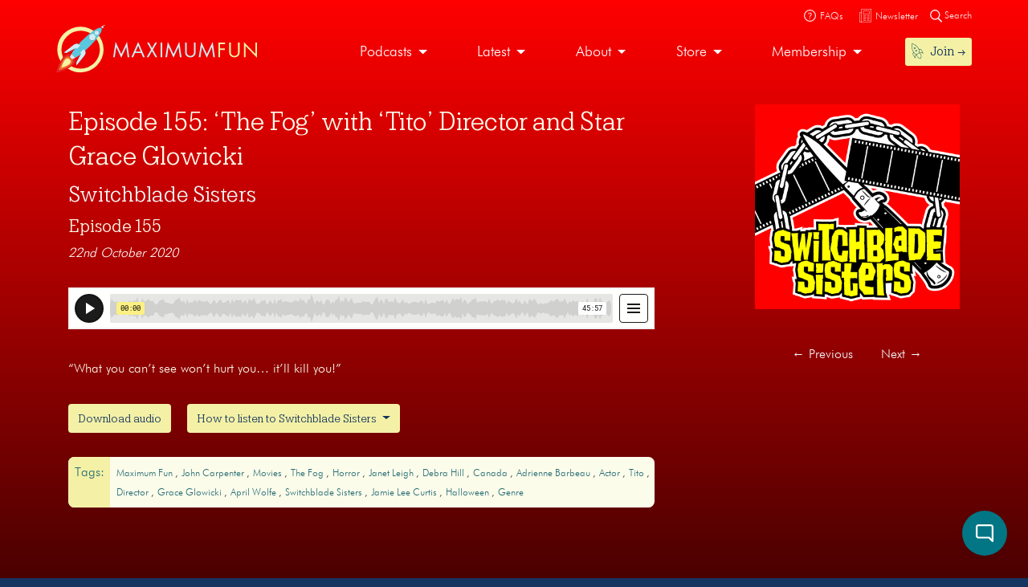

--- FILE ---
content_type: text/html; charset=UTF-8
request_url: https://maximumfun.org/episodes/switchblade-sisters/episode-155-the-fog-with-tito-director-and-star-grace-glowicki/
body_size: 17395
content:
<!doctype html>
<html lang="en-US">
<head>

	<script>
(function(i,s,o,g,r,a,m){i['GoogleAnalyticsObject']=r;i[r]=i[r]||function(){
(i[r].q=i[r].q||[]).push(arguments)},i[r].l=1*new Date();a=s.createElement(o),
m=s.getElementsByTagName(o)[0];a.async=1;a.src=g;m.parentNode.insertBefore(a,m)
})(window,document,'script','https://www.google-analytics.com/analytics.js','ga');

ga('create', 'UA-82908-1', 'auto');
ga('send', 'pageview');
</script>   
	<meta charset="UTF-8">
	<meta name="viewport" content="width=device-width, initial-scale=1, shrink-to-fit=no">	
	<title>Switchblade Sisters Episode 155: ‘The Fog’ with ‘Tito’ Director and Star Grace Glowicki</title>

<!-- The SEO Framework by Sybre Waaijer -->
<link rel="canonical" href="https://maximumfun.org/episodes/switchblade-sisters/episode-155-the-fog-with-tito-director-and-star-grace-glowicki/" />
<meta name="description" content="“What you can’t see won’t hurt you… it’ll kill you!”" />
<meta property="og:type" content="article" />
<meta property="og:locale" content="en_US" />
<meta property="og:site_name" content="Maximum Fun" />
<meta property="og:title" content="Switchblade Sisters Episode 155: ‘The Fog’ with ‘Tito’ Director and Star Grace Glowicki" />
<meta property="og:description" content="“What you can’t see won’t hurt you… it’ll kill you!”" />
<meta property="og:url" content="https://maximumfun.org/episodes/switchblade-sisters/episode-155-the-fog-with-tito-director-and-star-grace-glowicki/" />
<meta property="og:image" content="https://maximumfun.org/wp-content/uploads/2019/08/SquareLogo.png" />
<meta property="og:image:width" content="1600" />
<meta property="og:image:height" content="1600" />
<meta property="og:image:alt" content="Switchblade Sisters Logo" />
<meta property="article:published_time" content="2020-10-22T09:00:33+00:00" />
<meta property="article:modified_time" content="2020-10-22T00:29:02+00:00" />
<meta name="twitter:card" content="summary_large_image" />
<meta name="twitter:title" content="Switchblade Sisters Episode 155: ‘The Fog’ with ‘Tito’ Director and Star Grace Glowicki" />
<meta name="twitter:description" content="“What you can’t see won’t hurt you… it’ll kill you!”" />
<meta name="twitter:image" content="https://maximumfun.org/wp-content/uploads/2019/08/SquareLogo.png" />
<meta name="twitter:image:alt" content="Switchblade Sisters Logo" />
<meta name="google-site-verification" content="ZtBXlFs7NGUys92jWajeBVmnBoEcDYLg8KTtvuKOQ_o" />
<script type="application/ld+json">{"@context":"https://schema.org","@graph":[{"@type":"WebSite","@id":"https://maximumfun.org/#/schema/WebSite","url":"https://maximumfun.org/","name":"Maximum Fun","description":"A worker-owned network of artist-owned shows supported – directly – by you!","inLanguage":"en-US","potentialAction":{"@type":"SearchAction","target":{"@type":"EntryPoint","urlTemplate":"https://maximumfun.org/search/{search_term_string}/"},"query-input":"required name=search_term_string"},"publisher":{"@type":"Organization","@id":"https://maximumfun.org/#/schema/Organization","name":"Maximum Fun","url":"https://maximumfun.org/","logo":{"@type":"ImageObject","url":"https://maximumfun.org/wp-content/uploads/2019/02/cropped-favicon-512x512.png","contentUrl":"https://maximumfun.org/wp-content/uploads/2019/02/cropped-favicon-512x512.png","width":512,"height":512}}},{"@type":"WebPage","@id":"https://maximumfun.org/episodes/switchblade-sisters/episode-155-the-fog-with-tito-director-and-star-grace-glowicki/","url":"https://maximumfun.org/episodes/switchblade-sisters/episode-155-the-fog-with-tito-director-and-star-grace-glowicki/","name":"Switchblade Sisters Episode 155: ‘The Fog’ with ‘Tito’ Director and Star Grace Glowicki","description":"“What you can’t see won’t hurt you… it’ll kill you!”","inLanguage":"en-US","isPartOf":{"@id":"https://maximumfun.org/#/schema/WebSite"},"breadcrumb":{"@type":"BreadcrumbList","@id":"https://maximumfun.org/#/schema/BreadcrumbList","itemListElement":[{"@type":"ListItem","position":1,"item":"https://maximumfun.org/","name":"Maximum Fun"},{"@type":"ListItem","position":2,"item":"https://maximumfun.org/episodes/","name":"Episodes"},{"@type":"ListItem","position":3,"item":"https://maximumfun.org/parent-podcast/switchblade-sisters/","name":"Switchblade Sisters"},{"@type":"ListItem","position":4,"name":"Switchblade Sisters Episode 155: ‘The Fog’ with ‘Tito’ Director and Star Grace Glowicki"}]},"potentialAction":{"@type":"ReadAction","target":"https://maximumfun.org/episodes/switchblade-sisters/episode-155-the-fog-with-tito-director-and-star-grace-glowicki/"},"datePublished":"2020-10-22T09:00:33+00:00","dateModified":"2020-10-22T00:29:02+00:00","author":{"@type":"Person","@id":"https://maximumfun.org/#/schema/Person/33945434ff2bab2b008fbd5929feda07","name":"Casey O'Brien"}}]}</script>
<!-- / The SEO Framework by Sybre Waaijer | 4.79ms meta | 0.46ms boot -->


<link rel="alternate" type="application/rss+xml" title="Maximum Fun &raquo; Feed" href="https://maximumfun.org/feed/" />
<link rel="alternate" type="application/rss+xml" title="Maximum Fun &raquo; Comments Feed" href="https://maximumfun.org/comments/feed/" />
<link rel="alternate" title="oEmbed (JSON)" type="application/json+oembed" href="https://maximumfun.org/wp-json/oembed/1.0/embed?url=https%3A%2F%2Fmaximumfun.org%2Fepisodes%2Fswitchblade-sisters%2Fepisode-155-the-fog-with-tito-director-and-star-grace-glowicki%2F" />
<link rel="alternate" title="oEmbed (XML)" type="text/xml+oembed" href="https://maximumfun.org/wp-json/oembed/1.0/embed?url=https%3A%2F%2Fmaximumfun.org%2Fepisodes%2Fswitchblade-sisters%2Fepisode-155-the-fog-with-tito-director-and-star-grace-glowicki%2F&#038;format=xml" />
<style id='wp-img-auto-sizes-contain-inline-css' type='text/css'>
img:is([sizes=auto i],[sizes^="auto," i]){contain-intrinsic-size:3000px 1500px}
/*# sourceURL=wp-img-auto-sizes-contain-inline-css */
</style>
<style id='wp-block-library-inline-css' type='text/css'>
:root{--wp-block-synced-color:#7a00df;--wp-block-synced-color--rgb:122,0,223;--wp-bound-block-color:var(--wp-block-synced-color);--wp-editor-canvas-background:#ddd;--wp-admin-theme-color:#007cba;--wp-admin-theme-color--rgb:0,124,186;--wp-admin-theme-color-darker-10:#006ba1;--wp-admin-theme-color-darker-10--rgb:0,107,160.5;--wp-admin-theme-color-darker-20:#005a87;--wp-admin-theme-color-darker-20--rgb:0,90,135;--wp-admin-border-width-focus:2px}@media (min-resolution:192dpi){:root{--wp-admin-border-width-focus:1.5px}}.wp-element-button{cursor:pointer}:root .has-very-light-gray-background-color{background-color:#eee}:root .has-very-dark-gray-background-color{background-color:#313131}:root .has-very-light-gray-color{color:#eee}:root .has-very-dark-gray-color{color:#313131}:root .has-vivid-green-cyan-to-vivid-cyan-blue-gradient-background{background:linear-gradient(135deg,#00d084,#0693e3)}:root .has-purple-crush-gradient-background{background:linear-gradient(135deg,#34e2e4,#4721fb 50%,#ab1dfe)}:root .has-hazy-dawn-gradient-background{background:linear-gradient(135deg,#faaca8,#dad0ec)}:root .has-subdued-olive-gradient-background{background:linear-gradient(135deg,#fafae1,#67a671)}:root .has-atomic-cream-gradient-background{background:linear-gradient(135deg,#fdd79a,#004a59)}:root .has-nightshade-gradient-background{background:linear-gradient(135deg,#330968,#31cdcf)}:root .has-midnight-gradient-background{background:linear-gradient(135deg,#020381,#2874fc)}:root{--wp--preset--font-size--normal:16px;--wp--preset--font-size--huge:42px}.has-regular-font-size{font-size:1em}.has-larger-font-size{font-size:2.625em}.has-normal-font-size{font-size:var(--wp--preset--font-size--normal)}.has-huge-font-size{font-size:var(--wp--preset--font-size--huge)}.has-text-align-center{text-align:center}.has-text-align-left{text-align:left}.has-text-align-right{text-align:right}.has-fit-text{white-space:nowrap!important}#end-resizable-editor-section{display:none}.aligncenter{clear:both}.items-justified-left{justify-content:flex-start}.items-justified-center{justify-content:center}.items-justified-right{justify-content:flex-end}.items-justified-space-between{justify-content:space-between}.screen-reader-text{border:0;clip-path:inset(50%);height:1px;margin:-1px;overflow:hidden;padding:0;position:absolute;width:1px;word-wrap:normal!important}.screen-reader-text:focus{background-color:#ddd;clip-path:none;color:#444;display:block;font-size:1em;height:auto;left:5px;line-height:normal;padding:15px 23px 14px;text-decoration:none;top:5px;width:auto;z-index:100000}html :where(.has-border-color){border-style:solid}html :where([style*=border-top-color]){border-top-style:solid}html :where([style*=border-right-color]){border-right-style:solid}html :where([style*=border-bottom-color]){border-bottom-style:solid}html :where([style*=border-left-color]){border-left-style:solid}html :where([style*=border-width]){border-style:solid}html :where([style*=border-top-width]){border-top-style:solid}html :where([style*=border-right-width]){border-right-style:solid}html :where([style*=border-bottom-width]){border-bottom-style:solid}html :where([style*=border-left-width]){border-left-style:solid}html :where(img[class*=wp-image-]){height:auto;max-width:100%}:where(figure){margin:0 0 1em}html :where(.is-position-sticky){--wp-admin--admin-bar--position-offset:var(--wp-admin--admin-bar--height,0px)}@media screen and (max-width:600px){html :where(.is-position-sticky){--wp-admin--admin-bar--position-offset:0px}}

/*# sourceURL=wp-block-library-inline-css */
</style><style id='global-styles-inline-css' type='text/css'>
:root{--wp--preset--aspect-ratio--square: 1;--wp--preset--aspect-ratio--4-3: 4/3;--wp--preset--aspect-ratio--3-4: 3/4;--wp--preset--aspect-ratio--3-2: 3/2;--wp--preset--aspect-ratio--2-3: 2/3;--wp--preset--aspect-ratio--16-9: 16/9;--wp--preset--aspect-ratio--9-16: 9/16;--wp--preset--color--black: #000000;--wp--preset--color--cyan-bluish-gray: #abb8c3;--wp--preset--color--white: #ffffff;--wp--preset--color--pale-pink: #f78da7;--wp--preset--color--vivid-red: #cf2e2e;--wp--preset--color--luminous-vivid-orange: #ff6900;--wp--preset--color--luminous-vivid-amber: #fcb900;--wp--preset--color--light-green-cyan: #7bdcb5;--wp--preset--color--vivid-green-cyan: #00d084;--wp--preset--color--pale-cyan-blue: #8ed1fc;--wp--preset--color--vivid-cyan-blue: #0693e3;--wp--preset--color--vivid-purple: #9b51e0;--wp--preset--gradient--vivid-cyan-blue-to-vivid-purple: linear-gradient(135deg,rgb(6,147,227) 0%,rgb(155,81,224) 100%);--wp--preset--gradient--light-green-cyan-to-vivid-green-cyan: linear-gradient(135deg,rgb(122,220,180) 0%,rgb(0,208,130) 100%);--wp--preset--gradient--luminous-vivid-amber-to-luminous-vivid-orange: linear-gradient(135deg,rgb(252,185,0) 0%,rgb(255,105,0) 100%);--wp--preset--gradient--luminous-vivid-orange-to-vivid-red: linear-gradient(135deg,rgb(255,105,0) 0%,rgb(207,46,46) 100%);--wp--preset--gradient--very-light-gray-to-cyan-bluish-gray: linear-gradient(135deg,rgb(238,238,238) 0%,rgb(169,184,195) 100%);--wp--preset--gradient--cool-to-warm-spectrum: linear-gradient(135deg,rgb(74,234,220) 0%,rgb(151,120,209) 20%,rgb(207,42,186) 40%,rgb(238,44,130) 60%,rgb(251,105,98) 80%,rgb(254,248,76) 100%);--wp--preset--gradient--blush-light-purple: linear-gradient(135deg,rgb(255,206,236) 0%,rgb(152,150,240) 100%);--wp--preset--gradient--blush-bordeaux: linear-gradient(135deg,rgb(254,205,165) 0%,rgb(254,45,45) 50%,rgb(107,0,62) 100%);--wp--preset--gradient--luminous-dusk: linear-gradient(135deg,rgb(255,203,112) 0%,rgb(199,81,192) 50%,rgb(65,88,208) 100%);--wp--preset--gradient--pale-ocean: linear-gradient(135deg,rgb(255,245,203) 0%,rgb(182,227,212) 50%,rgb(51,167,181) 100%);--wp--preset--gradient--electric-grass: linear-gradient(135deg,rgb(202,248,128) 0%,rgb(113,206,126) 100%);--wp--preset--gradient--midnight: linear-gradient(135deg,rgb(2,3,129) 0%,rgb(40,116,252) 100%);--wp--preset--font-size--small: 13px;--wp--preset--font-size--medium: 20px;--wp--preset--font-size--large: 36px;--wp--preset--font-size--x-large: 42px;--wp--preset--spacing--20: 0.44rem;--wp--preset--spacing--30: 0.67rem;--wp--preset--spacing--40: 1rem;--wp--preset--spacing--50: 1.5rem;--wp--preset--spacing--60: 2.25rem;--wp--preset--spacing--70: 3.38rem;--wp--preset--spacing--80: 5.06rem;--wp--preset--shadow--natural: 6px 6px 9px rgba(0, 0, 0, 0.2);--wp--preset--shadow--deep: 12px 12px 50px rgba(0, 0, 0, 0.4);--wp--preset--shadow--sharp: 6px 6px 0px rgba(0, 0, 0, 0.2);--wp--preset--shadow--outlined: 6px 6px 0px -3px rgb(255, 255, 255), 6px 6px rgb(0, 0, 0);--wp--preset--shadow--crisp: 6px 6px 0px rgb(0, 0, 0);}:where(.is-layout-flex){gap: 0.5em;}:where(.is-layout-grid){gap: 0.5em;}body .is-layout-flex{display: flex;}.is-layout-flex{flex-wrap: wrap;align-items: center;}.is-layout-flex > :is(*, div){margin: 0;}body .is-layout-grid{display: grid;}.is-layout-grid > :is(*, div){margin: 0;}:where(.wp-block-columns.is-layout-flex){gap: 2em;}:where(.wp-block-columns.is-layout-grid){gap: 2em;}:where(.wp-block-post-template.is-layout-flex){gap: 1.25em;}:where(.wp-block-post-template.is-layout-grid){gap: 1.25em;}.has-black-color{color: var(--wp--preset--color--black) !important;}.has-cyan-bluish-gray-color{color: var(--wp--preset--color--cyan-bluish-gray) !important;}.has-white-color{color: var(--wp--preset--color--white) !important;}.has-pale-pink-color{color: var(--wp--preset--color--pale-pink) !important;}.has-vivid-red-color{color: var(--wp--preset--color--vivid-red) !important;}.has-luminous-vivid-orange-color{color: var(--wp--preset--color--luminous-vivid-orange) !important;}.has-luminous-vivid-amber-color{color: var(--wp--preset--color--luminous-vivid-amber) !important;}.has-light-green-cyan-color{color: var(--wp--preset--color--light-green-cyan) !important;}.has-vivid-green-cyan-color{color: var(--wp--preset--color--vivid-green-cyan) !important;}.has-pale-cyan-blue-color{color: var(--wp--preset--color--pale-cyan-blue) !important;}.has-vivid-cyan-blue-color{color: var(--wp--preset--color--vivid-cyan-blue) !important;}.has-vivid-purple-color{color: var(--wp--preset--color--vivid-purple) !important;}.has-black-background-color{background-color: var(--wp--preset--color--black) !important;}.has-cyan-bluish-gray-background-color{background-color: var(--wp--preset--color--cyan-bluish-gray) !important;}.has-white-background-color{background-color: var(--wp--preset--color--white) !important;}.has-pale-pink-background-color{background-color: var(--wp--preset--color--pale-pink) !important;}.has-vivid-red-background-color{background-color: var(--wp--preset--color--vivid-red) !important;}.has-luminous-vivid-orange-background-color{background-color: var(--wp--preset--color--luminous-vivid-orange) !important;}.has-luminous-vivid-amber-background-color{background-color: var(--wp--preset--color--luminous-vivid-amber) !important;}.has-light-green-cyan-background-color{background-color: var(--wp--preset--color--light-green-cyan) !important;}.has-vivid-green-cyan-background-color{background-color: var(--wp--preset--color--vivid-green-cyan) !important;}.has-pale-cyan-blue-background-color{background-color: var(--wp--preset--color--pale-cyan-blue) !important;}.has-vivid-cyan-blue-background-color{background-color: var(--wp--preset--color--vivid-cyan-blue) !important;}.has-vivid-purple-background-color{background-color: var(--wp--preset--color--vivid-purple) !important;}.has-black-border-color{border-color: var(--wp--preset--color--black) !important;}.has-cyan-bluish-gray-border-color{border-color: var(--wp--preset--color--cyan-bluish-gray) !important;}.has-white-border-color{border-color: var(--wp--preset--color--white) !important;}.has-pale-pink-border-color{border-color: var(--wp--preset--color--pale-pink) !important;}.has-vivid-red-border-color{border-color: var(--wp--preset--color--vivid-red) !important;}.has-luminous-vivid-orange-border-color{border-color: var(--wp--preset--color--luminous-vivid-orange) !important;}.has-luminous-vivid-amber-border-color{border-color: var(--wp--preset--color--luminous-vivid-amber) !important;}.has-light-green-cyan-border-color{border-color: var(--wp--preset--color--light-green-cyan) !important;}.has-vivid-green-cyan-border-color{border-color: var(--wp--preset--color--vivid-green-cyan) !important;}.has-pale-cyan-blue-border-color{border-color: var(--wp--preset--color--pale-cyan-blue) !important;}.has-vivid-cyan-blue-border-color{border-color: var(--wp--preset--color--vivid-cyan-blue) !important;}.has-vivid-purple-border-color{border-color: var(--wp--preset--color--vivid-purple) !important;}.has-vivid-cyan-blue-to-vivid-purple-gradient-background{background: var(--wp--preset--gradient--vivid-cyan-blue-to-vivid-purple) !important;}.has-light-green-cyan-to-vivid-green-cyan-gradient-background{background: var(--wp--preset--gradient--light-green-cyan-to-vivid-green-cyan) !important;}.has-luminous-vivid-amber-to-luminous-vivid-orange-gradient-background{background: var(--wp--preset--gradient--luminous-vivid-amber-to-luminous-vivid-orange) !important;}.has-luminous-vivid-orange-to-vivid-red-gradient-background{background: var(--wp--preset--gradient--luminous-vivid-orange-to-vivid-red) !important;}.has-very-light-gray-to-cyan-bluish-gray-gradient-background{background: var(--wp--preset--gradient--very-light-gray-to-cyan-bluish-gray) !important;}.has-cool-to-warm-spectrum-gradient-background{background: var(--wp--preset--gradient--cool-to-warm-spectrum) !important;}.has-blush-light-purple-gradient-background{background: var(--wp--preset--gradient--blush-light-purple) !important;}.has-blush-bordeaux-gradient-background{background: var(--wp--preset--gradient--blush-bordeaux) !important;}.has-luminous-dusk-gradient-background{background: var(--wp--preset--gradient--luminous-dusk) !important;}.has-pale-ocean-gradient-background{background: var(--wp--preset--gradient--pale-ocean) !important;}.has-electric-grass-gradient-background{background: var(--wp--preset--gradient--electric-grass) !important;}.has-midnight-gradient-background{background: var(--wp--preset--gradient--midnight) !important;}.has-small-font-size{font-size: var(--wp--preset--font-size--small) !important;}.has-medium-font-size{font-size: var(--wp--preset--font-size--medium) !important;}.has-large-font-size{font-size: var(--wp--preset--font-size--large) !important;}.has-x-large-font-size{font-size: var(--wp--preset--font-size--x-large) !important;}
/*# sourceURL=global-styles-inline-css */
</style>

<style id='classic-theme-styles-inline-css' type='text/css'>
/*! This file is auto-generated */
.wp-block-button__link{color:#fff;background-color:#32373c;border-radius:9999px;box-shadow:none;text-decoration:none;padding:calc(.667em + 2px) calc(1.333em + 2px);font-size:1.125em}.wp-block-file__button{background:#32373c;color:#fff;text-decoration:none}
/*# sourceURL=/wp-includes/css/classic-themes.min.css */
</style>
<link rel='stylesheet' id='wp-components-css' href='https://maximumfun.org/wp-includes/css/dist/components/style.min.css?ver=6.9' type='text/css' media='all' />
<link rel='stylesheet' id='wp-preferences-css' href='https://maximumfun.org/wp-includes/css/dist/preferences/style.min.css?ver=6.9' type='text/css' media='all' />
<link rel='stylesheet' id='wp-block-editor-css' href='https://maximumfun.org/wp-includes/css/dist/block-editor/style.min.css?ver=6.9' type='text/css' media='all' />
<link rel='stylesheet' id='popup-maker-block-library-style-css' href='https://maximumfun.org/wp-content/plugins/popup-maker/dist/packages/block-library-style.css?ver=dbea705cfafe089d65f1' type='text/css' media='all' />
<link rel='stylesheet' id='main-css' href='https://maximumfun.org/wp-content/themes/maximumfun/assets/css/main.min.css?ver=31.7.20' type='text/css' media='all' />
<script type="text/javascript" src="https://maximumfun.org/wp-includes/js/jquery/jquery.min.js?ver=3.7.1" id="jquery-core-js"></script>
<script type="text/javascript" src="https://maximumfun.org/wp-includes/js/jquery/jquery-migrate.min.js?ver=3.4.1" id="jquery-migrate-js"></script>
<script type="text/javascript" src="https://maximumfun.org/wp-includes/js/jquery/ui/core.min.js?ver=1.13.3" id="jquery-ui-core-js"></script>
<script type="text/javascript" src="https://maximumfun.org/wp-includes/js/jquery/ui/mouse.min.js?ver=1.13.3" id="jquery-ui-mouse-js"></script>
<script type="text/javascript" src="https://maximumfun.org/wp-includes/js/jquery/ui/sortable.min.js?ver=1.13.3" id="jquery-ui-sortable-js"></script>
<script type="text/javascript" src="https://maximumfun.org/wp-includes/js/jquery/ui/resizable.min.js?ver=1.13.3" id="jquery-ui-resizable-js"></script>
<script type="text/javascript" src="https://maximumfun.org/wp-content/plugins/advanced-custom-fields-pro/assets/build/js/acf.min.js?ver=6.7.0.2" id="acf-js"></script>
<script type="text/javascript" src="https://maximumfun.org/wp-includes/js/dist/dom-ready.min.js?ver=f77871ff7694fffea381" id="wp-dom-ready-js"></script>
<script type="text/javascript" src="https://maximumfun.org/wp-includes/js/dist/hooks.min.js?ver=dd5603f07f9220ed27f1" id="wp-hooks-js"></script>
<script type="text/javascript" src="https://maximumfun.org/wp-includes/js/dist/i18n.min.js?ver=c26c3dc7bed366793375" id="wp-i18n-js"></script>
<script type="text/javascript" id="wp-i18n-js-after">
/* <![CDATA[ */
wp.i18n.setLocaleData( { 'text direction\u0004ltr': [ 'ltr' ] } );
//# sourceURL=wp-i18n-js-after
/* ]]> */
</script>
<script type="text/javascript" src="https://maximumfun.org/wp-includes/js/dist/a11y.min.js?ver=cb460b4676c94bd228ed" id="wp-a11y-js"></script>
<script type="text/javascript" src="https://maximumfun.org/wp-content/plugins/advanced-custom-fields-pro/assets/build/js/acf-input.min.js?ver=6.7.0.2" id="acf-input-js"></script>
<script type="text/javascript" src="https://maximumfun.org/wp-content/plugins/ACF-Conditional-Taxonomy-Rules-master/includes/input_conditional_taxonomy.js?ver=3.0.0" id="acf-input-conditional-taxonomy-js"></script>
<link rel="https://api.w.org/" href="https://maximumfun.org/wp-json/" /><link rel="alternate" title="JSON" type="application/json" href="https://maximumfun.org/wp-json/wp/v2/episode/71242" /><link rel="EditURI" type="application/rsd+xml" title="RSD" href="https://maximumfun.org/xmlrpc.php?rsd" />
<link rel="icon" href="https://maximumfun.org/wp-content/uploads/2019/02/cropped-favicon-512x512-32x32.png" sizes="32x32" />
<link rel="icon" href="https://maximumfun.org/wp-content/uploads/2019/02/cropped-favicon-512x512-192x192.png" sizes="192x192" />
<link rel="apple-touch-icon" href="https://maximumfun.org/wp-content/uploads/2019/02/cropped-favicon-512x512-180x180.png" />
<meta name="msapplication-TileImage" content="https://maximumfun.org/wp-content/uploads/2019/02/cropped-favicon-512x512-270x270.png" />
		<style type="text/css" id="wp-custom-css">
			@media (max-width:565px) {
.btn-podcast-about,.btn-podcast-subscribe {
	margin-top:15px
}
	}		</style>
		            
        
        
            
            <style>
                                    		
                        	
                                                                                                #internal-header {
                                     
                                                                                    				                    background: linear-gradient(#ff0000, #480101);                
                                                                                                              
                                                  
        }
         #podcast-hero-site-title h1, #podcast-hero-site-intro p, #episode-title h1, #transcript-title h1, #transcript-from-episode p,  #single-episode-number h3, #single-episode-description p {
            color:#fcfceb!important;

        }
        #podcast-hero-site-intro p a, #single-episode-description p a, #transcript-from-episode p a {
            color:#f3fafc!important;
            text-decoration: underline;
        }
        #single-episode-podcast h2 a, #episode-previous a, #episode-next a, #transcript-episode-previous a, #transcript-episode-next a  {
            color:#f3fafc!important;
        }
	 
        	        
        #podcast-about-panel {
                        background-color:#f4f1a6;            
                        
                                 }
        #podcast-about-panel-about-the-show-title h2, #podcast-about-panel-people-title h3, #podcast-about-panel-about-the-show-description p, #podcast-about-panel-about-the-show-description ul li, #podcast-about-panel-about-the-show-description ol li, #podcast-about-panel-how-to-listen-title h2, #podcast-about-panel-share-title h3, #podcast-about-panel-how-to-listen-intro p, #podcast-about-panel-people .team-page-loop-item-role p, .team-page-loop-item-title h4 { 
            color:#14355f;
        }
        #podcast-about-panel-about-the-show-description p a, #podcast-about-panel-about-the-show-description ul li a, #podcast-about-panel-about-the-show-description ol li a, #podcast-about-panel-people .team-page-loop-item-title h4 a { 
            color:#ff0000!important;
            text-decoration: underline;
        }
        
    </style>
                     
                 
<meta name="generator" content="WP Rocket 3.20.3" data-wpr-features="wpr_desktop" /></head>

<body data-rsssl=1 class="wp-singular episode-template-default single single-episode postid-71242 wp-theme-maximumfun">            
	<section data-rocket-location-hash="0471c4011f8021d1c9d8d67c930e2359" id="header-top-search">
	<div data-rocket-location-hash="6005da2017e5fd3302f88d75d9af55c2" class="container">
		<div data-rocket-location-hash="8cf8b233c168af269a213b6e05d249f9" class="row">			
			<div class="col-12">				
				<form role="search" method="get" id="header-top-search-form" action="/search">					
					<div id="search-input-wrapper">
					<label class="screen-reader-text" for="s">Search for:</label>
						<input type="text" value="" name="_term" id="s" required placeholder="Enter your search term (e.g. 'The Adventure Zone')" autocomplete="off"/>						
						<button type="submit" id="search-submit"><img src="https://maximumfun.org/wp-content/themes/maximumfun/assets/img/search-icon.svg" alt="Magnifying glass" /></button>
						</div>	
					<button type="button" id="close-search"><img src="https://maximumfun.org/wp-content/themes/maximumfun/assets/img/close-button.svg" alt="Close" /></button>
				</form>				
			</div>
			<div class="col-12" id="popular-searches">
				<div id="popular-search-title">
				Popular searches: 				</div>
				<div id="popular-search-results">
				<ul>
						<li>
							<a href="https://maximumfun.org/search/?_term=The%20Adventure%20Zone" target="">The Adventure Zone</a>
								</li>
						<li>
							<a href="https://maximumfun.org/search/?_term=Judge%20John%20Hodgman" target="">Judge John Hodgman</a>
								</li>
						</ul>
					</div>
			</div>
		</div>
	</div>
</section>    	<section data-rocket-location-hash="1f0ca30972dbf85b6584569c02d6c531" id="header-top-bar">
	<div data-rocket-location-hash="0841f15ebf099eeaba6f2c7f735d0671" class="container">
		<div data-rocket-location-hash="ca722c0fa35488ed8b185d1aa84c8a90" class="row">
			<div class="col-12" id="email-search-faqs">
				<div class="menu-top-bar-container"><ul id="menu-top-bar" class="menu"><li id="menu-item-52970" class="menu-item menu-item-type-custom menu-item-object-custom menu-item-52970"><a href="https://maximumfun.org/join" class="btn btn-sm btn-nav-item mobile-only"><img src="https://maximumfun.org/wp-content/uploads/2019/02/rocket-icon.svg" alt="Icon" class="menu-icon" /><span class="link-text">Join  →</span></a></li>
<li id="menu-item-65311" class="menu-item menu-item-type-custom menu-item-object-custom menu-item-65311"><a target="_blank" href="https://maximum-fun-faq.groovehq.com/help"><img src="https://maximumfun.org/wp-content/uploads/2019/03/faqs-icon.svg" alt="Icon" class="menu-icon" /><span class="link-text">FAQs</span></a></li>
<li id="menu-item-117764" class="menu-item menu-item-type-custom menu-item-object-custom menu-item-117764"><a target="_blank" href="https://www.maximumfun.org/newsletter"><img src="https://maximumfun.org/wp-content/uploads/2023/08/news-icon-white.svg" alt="Icon" class="menu-icon" /><span class="link-text">Newsletter</span></a></li>
</ul></div>				<button id="search-icon-top-bar" type="button"><img src="https://maximumfun.org/wp-content/themes/maximumfun/assets/img/search-icon.svg" width="15" alt="Magnifying glass"/> Search</button>
				</ul>
			</div>
		</div>
	</div>
</section>	  
        <header data-rocket-location-hash="49cdd74247145ede07c39fb800d809ce" id="internal-header">		
		<section data-rocket-location-hash="5bab9edc898813a3d3db74fcce1ed6ea" id="hero-navbar">
	<div data-rocket-location-hash="04b24f2a01e05ca636ff58e62299aa1e" class="container">
		<div class="row">
			<div class="col-12">
				<nav class="navbar navbar-expand-md" role="navigation" id="main-nav">
					<a class="navbar-brand" href="https://maximumfun.org">
																		<img src="https://maximumfun.org/wp-content/uploads/2019/03/logo.svg" alt="Maximum Fun Logo"/>
											</a>					
					<div id="mf-navbar-collapse" class="collapse navbar-collapse"><ul id="menu-main-menu" class="nav navbar-nav"><li itemscope="itemscope"  role="menuitem" itemtype="https://www.schema.org/SiteNavigationElement" id="menu-item-220" class="menu-item menu-item-type-custom menu-item-object-custom menu-item-has-children dropdown menu-item-220 nav-item"><a title="Our shows are made by hand for you" href="#" data-toggle="dropdown" aria-haspopup="true" aria-expanded="false" class="dropdown-toggle nav-link" id="menu-item-dropdown-220">Podcasts</a>
<ul class="dropdown-menu" aria-labelledby="menu-item-dropdown-220" role="menu">
	<li itemscope="itemscope"  role="menuitem" itemtype="https://www.schema.org/SiteNavigationElement" id="menu-item-226" class="menu-item menu-item-type-custom menu-item-object-custom menu-item-226 nav-item"><a title="Our podcasts" href="https://maximumfun.org/podcasts/?_tag=active" class="dropdown-item">Our podcasts</a></li>
	<li itemscope="itemscope"  role="menuitem" itemtype="https://www.schema.org/SiteNavigationElement" id="menu-item-110035" class="menu-item menu-item-type-custom menu-item-object-custom menu-item-110035 nav-item"><a title="About our shows" href="https://maximumfun.org/our-shows/" class="dropdown-item">About our shows</a></li>
	<li itemscope="itemscope"  role="menuitem" itemtype="https://www.schema.org/SiteNavigationElement" id="menu-item-225" class="menu-item menu-item-type-custom menu-item-object-custom menu-item-225 nav-item"><a title="New to MaxFun" href="https://maximumfun.org/podcasts/?_tag=new-to-maxfun" class="dropdown-item">New to MaxFun</a></li>
</ul>
</li>
<li itemscope="itemscope"  role="menuitem" itemtype="https://www.schema.org/SiteNavigationElement" id="menu-item-222" class="menu-item menu-item-type-custom menu-item-object-custom menu-item-has-children dropdown menu-item-222 nav-item"><a title="Latest" href="#" data-toggle="dropdown" aria-haspopup="true" aria-expanded="false" class="dropdown-toggle nav-link" id="menu-item-dropdown-222">Latest</a>
<ul class="dropdown-menu" aria-labelledby="menu-item-dropdown-222" role="menu">
	<li itemscope="itemscope"  role="menuitem" itemtype="https://www.schema.org/SiteNavigationElement" id="menu-item-229" class="menu-item menu-item-type-custom menu-item-object-custom menu-item-229 nav-item"><a title="Episodes" href="https://maximumfun.org/episodes/" class="dropdown-item"><img src="https://maximumfun.org/wp-content/uploads/2019/03/headphones-icon.svg" alt="Icon" class="menu-icon" /><span class="link-text">Episodes</span></a></li>
	<li itemscope="itemscope"  role="menuitem" itemtype="https://www.schema.org/SiteNavigationElement" id="menu-item-2368" class="menu-item menu-item-type-custom menu-item-object-custom menu-item-2368 nav-item"><a title="Transcripts" href="https://maximumfun.org/transcripts/" class="dropdown-item"><img src="https://maximumfun.org/wp-content/uploads/2019/05/transcripts-icon.svg" alt="Icon" class="menu-icon" /><span class="link-text">Transcripts</span></a></li>
	<li itemscope="itemscope"  role="menuitem" itemtype="https://www.schema.org/SiteNavigationElement" id="menu-item-233" class="menu-item menu-item-type-custom menu-item-object-custom menu-item-233 nav-item"><a title="Discover" href="https://maximumfun.org/discover/" class="dropdown-item"><img src="https://maximumfun.org/wp-content/uploads/2019/03/discover-icon.svg" alt="Icon" class="menu-icon" /><span class="link-text">Discover</span></a></li>
	<li itemscope="itemscope"  role="menuitem" itemtype="https://www.schema.org/SiteNavigationElement" id="menu-item-230" class="menu-item menu-item-type-custom menu-item-object-custom menu-item-230 nav-item"><a title="News" href="https://maximumfun.org/news/" class="dropdown-item"><img src="https://maximumfun.org/wp-content/uploads/2019/03/news-icon.svg" alt="Icon" class="menu-icon" /><span class="link-text">News</span></a></li>
	<li itemscope="itemscope"  role="menuitem" itemtype="https://www.schema.org/SiteNavigationElement" id="menu-item-231" class="menu-item menu-item-type-custom menu-item-object-custom menu-item-231 nav-item"><a title="Events Calendar" href="https://maximumfun.org/calendar/" class="dropdown-item"><img src="https://maximumfun.org/wp-content/uploads/2019/03/events-icon.svg" alt="Icon" class="menu-icon" /><span class="link-text">Events Calendar</span></a></li>
</ul>
</li>
<li itemscope="itemscope"  role="menuitem" itemtype="https://www.schema.org/SiteNavigationElement" id="menu-item-223" class="menu-item menu-item-type-custom menu-item-object-custom menu-item-has-children dropdown menu-item-223 nav-item"><a title="About" href="#" data-toggle="dropdown" aria-haspopup="true" aria-expanded="false" class="dropdown-toggle nav-link" id="menu-item-dropdown-223">About</a>
<ul class="dropdown-menu" aria-labelledby="menu-item-dropdown-223" role="menu">
	<li itemscope="itemscope"  role="menuitem" itemtype="https://www.schema.org/SiteNavigationElement" id="menu-item-235" class="menu-item menu-item-type-custom menu-item-object-custom menu-item-235 nav-item"><a title="About MaxFun" href="https://maximumfun.org/about-maxfun/" class="dropdown-item">About MaxFun</a></li>
	<li itemscope="itemscope"  role="menuitem" itemtype="https://www.schema.org/SiteNavigationElement" id="menu-item-46116" class="menu-item menu-item-type-custom menu-item-object-custom menu-item-46116 nav-item"><a title="About co-ops" href="https://maximumfun.org/co-op/" class="dropdown-item">About co-ops</a></li>
	<li itemscope="itemscope"  role="menuitem" itemtype="https://www.schema.org/SiteNavigationElement" id="menu-item-236" class="menu-item menu-item-type-custom menu-item-object-custom menu-item-236 nav-item"><a title="Team" href="https://maximumfun.org/about/team/" class="dropdown-item">Team</a></li>
	<li itemscope="itemscope"  role="menuitem" itemtype="https://www.schema.org/SiteNavigationElement" id="menu-item-254" class="menu-item menu-item-type-custom menu-item-object-custom menu-item-254 nav-item"><a title="Community" href="https://maximumfun.org/community" class="dropdown-item">Community</a></li>
	<li itemscope="itemscope"  role="menuitem" itemtype="https://www.schema.org/SiteNavigationElement" id="menu-item-237" class="menu-item menu-item-type-custom menu-item-object-custom menu-item-237 nav-item"><a title="Jobs" href="https://maximumfun.org/about/jobs/" class="dropdown-item">Jobs</a></li>
	<li itemscope="itemscope"  role="menuitem" itemtype="https://www.schema.org/SiteNavigationElement" id="menu-item-238" class="menu-item menu-item-type-custom menu-item-object-custom menu-item-238 nav-item"><a title="Sponsorship &amp; Advertising" href="https://maximumfun.org/about/sponsorships-and-advertising/" class="dropdown-item">Sponsorship &#038; Advertising</a></li>
</ul>
</li>
<li itemscope="itemscope"  role="menuitem" itemtype="https://www.schema.org/SiteNavigationElement" id="menu-item-224" class="menu-item menu-item-type-custom menu-item-object-custom menu-item-has-children dropdown menu-item-224 nav-item"><a title="Store" href="#" data-toggle="dropdown" aria-haspopup="true" aria-expanded="false" class="dropdown-toggle nav-link" id="menu-item-dropdown-224">Store</a>
<ul class="dropdown-menu" aria-labelledby="menu-item-dropdown-224" role="menu">
	<li itemscope="itemscope"  role="menuitem" itemtype="https://www.schema.org/SiteNavigationElement" id="menu-item-239" class="menu-item menu-item-type-custom menu-item-object-custom menu-item-239 nav-item"><a title="Merch" target="_blank" href="https://maxfunstore.com/" class="dropdown-item divider ">Merch</a></li>
	<li itemscope="itemscope"  role="menuitem" itemtype="https://www.schema.org/SiteNavigationElement" id="menu-item-228" class="menu-item menu-item-type-custom menu-item-object-custom menu-item-228 nav-item"><a title="Buy a Jumbotron" href="https://maximumfun.org/jumbotron" class="dropdown-item">Buy a Jumbotron</a></li>
</ul>
</li>
<li itemscope="itemscope"  role="menuitem" itemtype="https://www.schema.org/SiteNavigationElement" id="menu-item-250" class="menu-item menu-item-type-custom menu-item-object-custom menu-item-has-children dropdown menu-item-250 nav-item"><a title="Membership" href="#" data-toggle="dropdown" aria-haspopup="true" aria-expanded="false" class="dropdown-toggle nav-link" id="menu-item-dropdown-250">Membership</a>
<ul class="dropdown-menu" aria-labelledby="menu-item-dropdown-250" role="menu">
	<li itemscope="itemscope"  role="menuitem" itemtype="https://www.schema.org/SiteNavigationElement" id="menu-item-251" class="menu-item menu-item-type-custom menu-item-object-custom menu-item-251 nav-item"><a title="Start a membership" href="https://maximumfun.org/join" class="dropdown-item">Start a membership</a></li>
	<li itemscope="itemscope"  role="menuitem" itemtype="https://www.schema.org/SiteNavigationElement" id="menu-item-252" class="menu-item menu-item-type-custom menu-item-object-custom menu-item-252 nav-item"><a title="Manage your membership" href="https://maximumfun.org/join#manage" class="dropdown-item">Manage your membership</a></li>
	<li itemscope="itemscope"  role="menuitem" itemtype="https://www.schema.org/SiteNavigationElement" id="menu-item-82688" class="menu-item menu-item-type-custom menu-item-object-custom menu-item-82688 nav-item"><a title="Gift memberships" href="https://maximumfun.org/join/#gift" class="dropdown-item">Gift memberships</a></li>
	<li itemscope="itemscope"  role="menuitem" itemtype="https://www.schema.org/SiteNavigationElement" id="menu-item-82687" class="menu-item menu-item-type-post_type menu-item-object-page menu-item-82687 nav-item"><a title="What is a MaxFun membership?" href="https://maximumfun.org/what-is-a-maxfun-membership/" class="dropdown-item">What is a MaxFun membership?</a></li>
	<li itemscope="itemscope"  role="menuitem" itemtype="https://www.schema.org/SiteNavigationElement" id="menu-item-253" class="menu-item menu-item-type-custom menu-item-object-custom menu-item-253 nav-item"><a title="One-time contribution" href="https://maximumfun.org/onetime" class="dropdown-item">One-time contribution</a></li>
	<li itemscope="itemscope"  role="menuitem" itemtype="https://www.schema.org/SiteNavigationElement" id="menu-item-2584" class="menu-item menu-item-type-custom menu-item-object-custom menu-item-2584 nav-item"><a title="Bonus Content" href="https://maximumfun.org/whatisboco/" class="dropdown-item">Bonus Content</a></li>
	<li itemscope="itemscope"  role="menuitem" itemtype="https://www.schema.org/SiteNavigationElement" id="menu-item-255" class="menu-item menu-item-type-custom menu-item-object-custom menu-item-255 nav-item"><a title="FAQs" href="https://maximumfun.groovehq.com/help_center" class="dropdown-item">FAQs</a></li>
</ul>
</li>
<li itemscope="itemscope"  role="menuitem" itemtype="https://www.schema.org/SiteNavigationElement" id="menu-item-256" class="menu-item menu-item-type-custom menu-item-object-custom menu-item-256 nav-item"><a title="Join" href="https://maximumfun.org/join" class="btn btn-sm btn-nav-item "><img src="https://maximumfun.org/wp-content/uploads/2019/02/rocket-icon.svg" alt="Icon" class="menu-icon" /><span class="link-text">Join</span></a></li>
</ul></div>                    <div id="mobile-join-top-bar">
                    </div>                    					
                    <div id="email-search-faqs-mobile">
						<div class="menu-top-bar-container"><ul id="menu-top-bar-1" class="menu"><li class="menu-item menu-item-type-custom menu-item-object-custom menu-item-52970"><a href="https://maximumfun.org/join" class="btn btn-sm btn-nav-item mobile-only"><img src="https://maximumfun.org/wp-content/uploads/2019/02/rocket-icon.svg" alt="Icon" class="menu-icon" /><span class="link-text">Join  →</span></a></li>
<li class="menu-item menu-item-type-custom menu-item-object-custom menu-item-65311"><a target="_blank" href="https://maximum-fun-faq.groovehq.com/help"><img src="https://maximumfun.org/wp-content/uploads/2019/03/faqs-icon.svg" alt="Icon" class="menu-icon" /><span class="link-text">FAQs</span></a></li>
<li class="menu-item menu-item-type-custom menu-item-object-custom menu-item-117764"><a target="_blank" href="https://www.maximumfun.org/newsletter"><img src="https://maximumfun.org/wp-content/uploads/2023/08/news-icon-white.svg" alt="Icon" class="menu-icon" /><span class="link-text">Newsletter</span></a></li>
</ul></div>						
						<button id="search-icon-mobile" type="button"><img src="https://maximumfun.org/wp-content/themes/maximumfun/assets/img/search-icon.svg" width="20" alt="Magnifying glass"/></button>
					</div>                                             
					<button class="navbar-toggler" type="button" data-toggle="collapse" data-target="#mf-navbar-collapse" aria-controls="mf-navbar-collapse" aria-expanded="false" aria-label="Toggle navigation">
		<span class="navbar-toggler-icon">
			<img src="https://maximumfun.org/wp-content/themes/maximumfun/assets/img/hamburger-icon.svg" alt="Menu icon" id="mobile-nav-icon"/>			
</span>
	</button>                    
				</nav>
			</div>
		</div>
	</div>
</section>       <section data-rocket-location-hash="7a7604d8fb1f517a849254f560b4e891" id="single-episode-hero-content">
	<div data-rocket-location-hash="1ded919732da144e02a015d2156ecef5" class="container">
		<div class="row">
			<div class="col-xl-3 offset-xl-1 col-lg-3 offset-lg-2 col-md-4 offset-md-1 col-8 offset-2 order-md-2">
				<div id="episode-image">
					<img width="400" height="400" src="https://maximumfun.org/wp-content/uploads/2019/08/SquareLogo-400x400.png" class="img-fluid wp-post-image" alt="Switchblade Sisters Logo" decoding="async" fetchpriority="high" srcset="https://maximumfun.org/wp-content/uploads/2019/08/SquareLogo-400x400.png 400w, https://maximumfun.org/wp-content/uploads/2019/08/SquareLogo-150x150.png 150w, https://maximumfun.org/wp-content/uploads/2019/08/SquareLogo-300x300.png 300w, https://maximumfun.org/wp-content/uploads/2019/08/SquareLogo-768x768.png 768w, https://maximumfun.org/wp-content/uploads/2019/08/SquareLogo-1024x1024.png 1024w, https://maximumfun.org/wp-content/uploads/2019/08/SquareLogo.png 1600w" sizes="(max-width: 400px) 100vw, 400px" />				</div>
				<div id="episode-next-previous">
					<div id="episode-previous"><a href="https://maximumfun.org/episodes/switchblade-sisters/episode-154-the-wailing-with-helstrom-actor-elizabeth-marvel/" rel="prev"><span>←</span> Previous</a></div>
					<div id="episode-next"><a href="https://maximumfun.org/episodes/switchblade-sisters/episode-156-the-city-of-lost-children-with-the-true-adventures-of-wolfboy-writer-olivia-dufault/" rel="next">Next <span>→</span></a></div>				
				</div>
			</div>
			<div class="col-12 col-sm-10 col-xl-8 col-lg-7 col-md-7 order-md-1">
				<div id="episode-title">
					<h1>
						Episode 155: &#8216;The Fog&#8217; with &#8216;Tito&#8217; Director and Star Grace Glowicki					</h1>
				</div>
				<div id="single-episode-podcast">
					<h2>						
						<a href="https://maximumfun.org/podcasts/switchblade-sisters">
							Switchblade Sisters						</a>
					</h2>
				</div>
                				<div id="single-episode-number">
					<h3>Episode 155					
					</h3>					
				</div>
                                <div id="single-episode-posted-by">
                    <p>22nd October 2020</p>
                </div>
				<div id="single-episode-player">
					<div data-rocket-location-hash="86e7759ebf0c59d073be9e2ac56e107d" class="container">
						<div class="row">
							<div class="col-12">
                                <!-- simplecast -->
                                                                <iframe height="52px" width="100%" frameborder="no" scrolling="no" seamless src="https://player.simplecast.com/5d931362-285d-4a8a-bfc9-f4d2a6e6fa9f?dark=false"></iframe>
                                                                
                                
                                
				
								</div>
							</div>
						</div>
				
				</div>
				<div id="single-episode-description">
					<p>
						<p>&#8220;What you can&#8217;t see won&#8217;t hurt you&#8230; it&#8217;ll kill you!&#8221;</p>
 </p>
				</div>
				<div id="single-episode-buttons">

					<a href="https://cdn.simplecast.com/audio/be052949-6926-4d69-a2e0-7ebc07eaf977/episodes/5d931362-285d-4a8a-bfc9-f4d2a6e6fa9f/audio/8cf03830-b824-41aa-8f22-290cae56cc27/default_tc.mp3" class="btn btn-md btn-episode-button">Download audio</a>                    
																			
								
                                                            
					<div class="dropdown show">
  <a class="btn btn-md btn-episode-button dropdown-toggle" href="#" role="button" id="dropdownMenuLink" data-toggle="dropdown" aria-haspopup="true" aria-expanded="false">
    How to listen to Switchblade Sisters  </a>

  <div class="dropdown-menu" aria-labelledby="dropdownMenuLink">
	  			
							<a href="https://itunes.apple.com/us/podcast/switchblade-sisters/id1308692838?mt=2" class="dropdown-item" target="_blank">Apple Podcasts</a>
					
							<a href="https://feeds.simplecast.com/uAnNBY_X" class="dropdown-item" target="_blank">RSS</a>
					
							<a href="https://pca.st/jF7S" class="dropdown-item" target="_blank">Pocket Casts</a>
					
							<a href="https://overcast.fm/itunes1308692838/switchblade-sisters" class="dropdown-item" target="_blank">Overcast</a>
					
							<a href="https://open.spotify.com/show/1jq35mTBM72tADOF01msAx" class="dropdown-item" target="_blank">Spotify</a>
					
							<a href="https://podcastaddict.com/podcast/switchblade-sisters/2547685" class="dropdown-item" target="_blank">Podcast Addict</a>
			  </div>
</div>
				</div>
												<div id="single-episode-tags">
					<div id="single-episode-tags-title">
						<span>Tags:</span>
					</div>
					<div id="single-episode-tags-list">
						
						<ul>
														<li>
								<a href="https://maximumfun.org/episodes/?_tag=maximum-fun">
									Maximum Fun								</a>
							</li>
														<li>
								<a href="https://maximumfun.org/episodes/?_tag=john-carpenter">
									John Carpenter								</a>
							</li>
														<li>
								<a href="https://maximumfun.org/episodes/?_tag=movies">
									Movies								</a>
							</li>
														<li>
								<a href="https://maximumfun.org/episodes/?_tag=the-fog">
									The Fog								</a>
							</li>
														<li>
								<a href="https://maximumfun.org/episodes/?_tag=horror">
									horror								</a>
							</li>
														<li>
								<a href="https://maximumfun.org/episodes/?_tag=janet-leigh">
									Janet Leigh								</a>
							</li>
														<li>
								<a href="https://maximumfun.org/episodes/?_tag=debra-hill">
									Debra Hill								</a>
							</li>
														<li>
								<a href="https://maximumfun.org/episodes/?_tag=canada">
									Canada								</a>
							</li>
														<li>
								<a href="https://maximumfun.org/episodes/?_tag=adrienne-barbeau">
									Adrienne Barbeau								</a>
							</li>
														<li>
								<a href="https://maximumfun.org/episodes/?_tag=actor">
									actor								</a>
							</li>
														<li>
								<a href="https://maximumfun.org/episodes/?_tag=tito">
									Tito								</a>
							</li>
														<li>
								<a href="https://maximumfun.org/episodes/?_tag=director">
									director								</a>
							</li>
														<li>
								<a href="https://maximumfun.org/episodes/?_tag=grace-glowicki">
									Grace Glowicki								</a>
							</li>
														<li>
								<a href="https://maximumfun.org/episodes/?_tag=april-wolfe">
									April Wolfe								</a>
							</li>
														<li>
								<a href="https://maximumfun.org/episodes/?_tag=switchblade-sisters">
									Switchblade Sisters								</a>
							</li>
														<li>
								<a href="https://maximumfun.org/episodes/?_tag=jamie-lee-curtis">
									Jamie Lee Curtis								</a>
							</li>
														<li>
								<a href="https://maximumfun.org/episodes/?_tag=halloween">
									Halloween								</a>
							</li>
														<li>
								<a href="https://maximumfun.org/episodes/?_tag=genre">
									genre								</a>
							</li>
													</ul>
					</div>
				</div>
							</div>
		</div>
	</div>
</section>			
	</header><span id="nav-trigger"></span><main data-rocket-location-hash="017abcf28b32350aeaade3e1eac54a52" id="single-episode-content">	
	<section data-rocket-location-hash="53f1b598086cba05f8bddb37375f7ccc" id="single-episode-notes-guests">
	<div data-rocket-location-hash="f9357140ee36883ea6064de5d7279a99" class="container">
		<div class="row">
			<div class="col-12 col-sm-12 col-md-5 col-lg-5" id="single-episode-notes">
				<h2>Episode notes</h2>
				    				      					<div id="attachment_71243" style="width: 510px" class="wp-caption alignnone"><img decoding="async" aria-describedby="caption-attachment-71243" src="https://maximumfun.org/wp-content/uploads/2020/10/Adrienne-B.jpg" alt="" width="500" height="214" class="size-full wp-image-71243" srcset="https://maximumfun.org/wp-content/uploads/2020/10/Adrienne-B.jpg 500w, https://maximumfun.org/wp-content/uploads/2020/10/Adrienne-B-300x128.jpg 300w" sizes="(max-width: 500px) 100vw, 500px" /><p id="caption-attachment-71243" class="wp-caption-text"><i><b>The Fog</i></b></p></div>
<p>This week we have an emerging artist who has created a truly unique and original debut film. We have writer, director, and actor Grace Glowicki, whose debut feature <i>Tito</i> can now be seen on Amazon Prime. She&#8217;s calling into the show from Canada to discuss John Carpenter&#8217;s <i>The Fog</i>. Grace and April dissect the creativity and ingenuity that went into the creation of Carpenter&#8217;s film. And Grace relays the struggles that she had with <i>Tito</i>. Grace reveals that the movie was really shaped in post and that the original monsters were removed from the film entirely. She goes on to discuss other innovative solutions that occurred on set, like making a barf machine out of a beer bong. And she also speaks to fighting the urge to be a &#8220;total dictator&#8221; when it comes to creative control, and how it&#8217;s best to only be &#8220;partially a dictator.&#8221;</p>
<p>Please consider financially supporting our show by becoming a Maximum Fun member at <a href="https://maximumfun.org/join/">Maximumfun.org/join</a> </p>
<p>You can watch <a href="https://www.youtube.com/watch?v=xtost66X-0o"><i>Tito</i></a> on Amazon Prime now.</p>
<p>If you haven&#8217;t seen <a href="https://www.youtube.com/watch?v=nOZwnivtLbc"><i>The Fog</i></a> &#8211; it&#8217;s fun!</p>
<p>With <a href="https://twitter.com/AWolfeful">April Wolfe</a> and <a href="https://www.imdb.com/name/nm4449145/">Grace Glowicki</a>.</p>
 
    				                   
      			                
                                                      
                                
			</div>		
			<div class="col-12 col-sm-12 col-md-6 col-lg-6 offset-lg-1 offset-md-1" id="single-episode-guests-hosts">
				<div id="single-episode-hosts">
				<h2>In this episode...</h2>					
				<div data-rocket-location-hash="d41813fee4980beb3a7eacb7c0b429fa" class="container">
					<div class="row">                        
                                                                                                                    <div class="col-xl-4 col-lg-4 col-md-6 col-sm-4 col-6 team-page-loop-item">
                                                                                                                                    				                                    					
                                                    <div class="team-page-loop-item-image rounded-circle">
								                        <a href="https://maximumfun.org/about/team/april-wolfe/">
								                            <img width="400" height="400" src="https://maximumfun.org/wp-content/uploads/2017/09/aprilwolfe_13-e1571783473590-400x400.jpg" class="img-fluid wp-post-image" alt="" decoding="async" loading="lazy" srcset="https://maximumfun.org/wp-content/uploads/2017/09/aprilwolfe_13-e1571783473590-400x400.jpg 400w, https://maximumfun.org/wp-content/uploads/2017/09/aprilwolfe_13-e1571783473590-150x150.jpg 150w, https://maximumfun.org/wp-content/uploads/2017/09/aprilwolfe_13-e1571783473590-300x300.jpg 300w, https://maximumfun.org/wp-content/uploads/2017/09/aprilwolfe_13-e1571783473590.jpg 684w" sizes="auto, (max-width: 400px) 100vw, 400px" />                                                        </a>
							                         </div>
                                                    <div class="team-page-loop-item-title">
                                                        <h4><a href="https://maximumfun.org/about/team/april-wolfe/">April Wolfe</a></h4>
                                                    </div>
                                                                                                                                                                    
                                        Host                                    </div>
                                                                    <div class="col-xl-4 col-lg-4 col-md-6 col-sm-4 col-6 team-page-loop-item">
                                                                                                                                    				                                    					
                                                    <div class="team-page-loop-item-image rounded-circle">
								                        <a href="https://maximumfun.org/about/team/casey-obrien/">
								                            <img width="400" height="400" src="https://maximumfun.org/wp-content/uploads/2019/04/casey_portrait-400x400.jpg" class="img-fluid wp-post-image" alt="" decoding="async" loading="lazy" srcset="https://maximumfun.org/wp-content/uploads/2019/04/casey_portrait-400x400.jpg 400w, https://maximumfun.org/wp-content/uploads/2019/04/casey_portrait-150x150.jpg 150w, https://maximumfun.org/wp-content/uploads/2019/04/casey_portrait-300x300.jpg 300w, https://maximumfun.org/wp-content/uploads/2019/04/casey_portrait-768x768.jpg 768w, https://maximumfun.org/wp-content/uploads/2019/04/casey_portrait.jpg 800w" sizes="auto, (max-width: 400px) 100vw, 400px" />                                                        </a>
							                         </div>
                                                    <div class="team-page-loop-item-title">
                                                        <h4><a href="https://maximumfun.org/about/team/casey-obrien/">Casey O&#8217;Brien</a></h4>
                                                    </div>
                                                                                                                                                                    
                                        Producer                                    </div>
                                                            			
                                                                  
						</div>
				</div>
				</div>
                				<div id="single-episode-guests">
				    <h2>Guests</h2>				
					<ul>
                                                    <li>Grace Glowicki</li>
                                            </ul>
                </div>
                		</div>
		</div>
	</div>
</section>	
	
<section data-rocket-location-hash="d154ae89adc0cfdb4404a68bf1aadc84" id="podcast-about-panel">
	<div data-rocket-location-hash="e02d4abb341ba01ddcf628736c86d19a" class="container">
		<div class="row">
			<div class="col-xl-7 col-lg-7 col-md-7">
				<div id="podcast-about-panel-about-the-show">
					<div id="podcast-about-panel-about-the-show-title">
						<h2>About the show</h2>						
					</div>
					<div id="podcast-about-panel-about-the-show-description">
						<p><p>Switchblade Sisters is a podcast providing deep cuts on genre flicks from a female perspective. Every week, screenwriter and former film critic April Wolfe sits down with a phenomenal female film-maker to slice-and-dice a classic genre movie &#8211; horror, exploitation, sci-fi and many others! Along the way, they cover craft, the state of the industry, how films get made, and more. Mothers, lock up your sons, the Switchblade Sisters are coming!</p>
<p>Follow <a href="https://twitter.com/SwitchbladePod" target="_blank" rel="noopener">@SwitchbladePod</a> on Twitter and join the <a href="https://www.facebook.com/groups/switchbladesisters/" target="_blank" rel="noopener">Switchblade Sisters Facebook group</a>. Email them at <a href="mailto:switchbladesisters@maximumfun.org">switchbladesisters@maximumfun.org.</a></p>
</p>
					</div>
				</div>
								
				
                <div id="podcast-about-panel-people">
                    <div id="podcast-about-panel-people-title">
				<h3>People</h3>					
                </div>
				<div data-rocket-location-hash="19de17b88b367759cfdc65eede2d33b8" class="container">
					<div class="row">
						                        <div class="col-lg-3 col-md-4 col-sm-4 col-6 col-xl-3 team-page-loop-item">
																
                        <div class="team-page-loop-item-image rounded-circle">
								<a href="https://maximumfun.org/about/team/april-wolfe/">
								<img width="400" height="400" src="https://maximumfun.org/wp-content/uploads/2017/09/aprilwolfe_13-e1571783473590-400x400.jpg" class="img-fluid wp-post-image" alt="" decoding="async" loading="lazy" srcset="https://maximumfun.org/wp-content/uploads/2017/09/aprilwolfe_13-e1571783473590-400x400.jpg 400w, https://maximumfun.org/wp-content/uploads/2017/09/aprilwolfe_13-e1571783473590-150x150.jpg 150w, https://maximumfun.org/wp-content/uploads/2017/09/aprilwolfe_13-e1571783473590-300x300.jpg 300w, https://maximumfun.org/wp-content/uploads/2017/09/aprilwolfe_13-e1571783473590.jpg 684w" sizes="auto, (max-width: 400px) 100vw, 400px" /></a>
							</div>
						<div class="team-page-loop-item-title">
							<h4><a href="https://maximumfun.org/about/team/april-wolfe/">April Wolfe</a></h4>
						</div>
                        
							                        
		 <div class="team-page-loop-item-role">
		<p>Host</p>
                            </div>
                        </div>
	                        <div class="col-lg-3 col-md-4 col-sm-4 col-6 col-xl-3 team-page-loop-item">
																
                        <div class="team-page-loop-item-image rounded-circle">
								<a href="https://maximumfun.org/about/team/casey-obrien/">
								<img width="400" height="400" src="https://maximumfun.org/wp-content/uploads/2019/04/casey_portrait-400x400.jpg" class="img-fluid wp-post-image" alt="" decoding="async" loading="lazy" srcset="https://maximumfun.org/wp-content/uploads/2019/04/casey_portrait-400x400.jpg 400w, https://maximumfun.org/wp-content/uploads/2019/04/casey_portrait-150x150.jpg 150w, https://maximumfun.org/wp-content/uploads/2019/04/casey_portrait-300x300.jpg 300w, https://maximumfun.org/wp-content/uploads/2019/04/casey_portrait-768x768.jpg 768w, https://maximumfun.org/wp-content/uploads/2019/04/casey_portrait.jpg 800w" sizes="auto, (max-width: 400px) 100vw, 400px" /></a>
							</div>
						<div class="team-page-loop-item-title">
							<h4><a href="https://maximumfun.org/about/team/casey-obrien/">Casey O&#8217;Brien</a></h4>
						</div>
                        
							                        
		 <div class="team-page-loop-item-role">
		<p>Producer</p>
                            </div>
                        </div>
					
						</div>
				</div>
				</div>
			</div>
			<div class="col-xl-4 offset-xl-1 col-lg-4 offset-lg-1 col-md-5">
				<div id="podcast-about-panel-how-to-listen">
					<div id="podcast-about-panel-how-to-listen-title">
						<h2>How to listen</h2>
					</div>
					<div id="podcast-about-panel-how-to-listen-intro">
						<p>Stream or download episodes directly from our website, or listen via your favorite podcatcher!</p>
					</div>
					<div id="podcast-about-panel-where-to-listen">						
					<ul>
																			<li><a href="https://itunes.apple.com/us/podcast/switchblade-sisters/id1308692838?mt=2" target="_blank">					<img src="https://maximumfun.org/wp-content/uploads/2019/02/apple-podcasts-logo.svg" alt="Apple Podcasts Logo" />
		</a></li>
													<li><a href="https://feeds.simplecast.com/uAnNBY_X" target="_blank">					<img src="https://maximumfun.org/wp-content/uploads/2019/02/rss-logo.svg" alt="RSS Logo" />
		</a></li>
													<li><a href="https://pca.st/jF7S" target="_blank">					<img src="https://maximumfun.org/wp-content/uploads/2019/02/pocket-casts-logo.svg" alt="Pocket Casts Logo" />
		</a></li>
													<li><a href="https://overcast.fm/itunes1308692838/switchblade-sisters" target="_blank">					<img src="https://maximumfun.org/wp-content/uploads/2019/02/overcast-logo.svg" alt="Overcast Logo" />
		</a></li>
													<li><a href="https://open.spotify.com/show/1jq35mTBM72tADOF01msAx" target="_blank">					<img src="https://maximumfun.org/wp-content/uploads/2020/04/spotify-button-black-lettering.svg" alt="Spotify logo" />
		</a></li>
													<li><a href="https://podcastaddict.com/podcast/switchblade-sisters/2547685" target="_blank">					<img src="https://maximumfun.org/wp-content/uploads/2024/06/podcast-addict-01.svg" alt="Podcast Addict logo" />
		</a></li>
						</ul>
					</div>
				</div>
				<div id="podcast-about-panel-share">
					<div id="podcast-about-panel-share-title">
						<h3>Share this show</h3>						
					</div>
					<div id="podcast-about-panel-share-buttons">
						<div id="twitter-share-button">
					<a class="twitter-share-button"
  href="https://twitter.com/intent/tweet" data-size="large">
Tweet</a></div>
						<div id="facebook-share-button" class="fb-share-button"      
    data-layout="button_count" data-size="large">
  </div>
					</div>
				</div>
                <div id="podcast-about-panel-start-here">
					<div id="podcast-about-panel-start-here-title">
						<h3>New? Start here...</h3>
					</div>
					<div id="podcast-about-panel-start-here-episode">
														
		<h4><a href="https://maximumfun.org/episodes/switchblade-sisters/switchblade-sisters-episode-93-rebecca-with-the-wind-director-emma-tammi/">Episode 93: &#8216;Rebecca&#8217; with &#8216;The Wind&#8217; Director Emma Tammi</a></h4>
						</div>
				</div>
			</div>
			
		</div>
	</div>
</section>	<section data-rocket-location-hash="0205c6f74222dcb27cd3d28cd7606d80" id="single-episode-what-next">
	<div class="container">
		<div class="row">
			<div class="col-12">
				<h3>Liked Episode 155: &#8216;The Fog&#8217; with &#8216;Tito&#8217; Director and Star Grace Glowicki? Listen to these next...</h3>
			</div>
			<div class="col-12">
				<div class="row what-next-panel-loop">
																																			<!--fwp-loop-->
					<div class="col-xl-2 col-lg-2 col-md-3 col-sm-6 col-6 what-next-panel-loop-item">
						<div class="what-next-panel-loop-item-image">
													<a href="https://maximumfun.org/episodes/switchblade-sisters/episode-173-the-exciting-conclusion-of-switchblade-sisters/">
						<img width="400" height="400" src="https://maximumfun.org/wp-content/uploads/2019/08/SquareLogo-400x400.png" class="img-fluid wp-post-image" alt="Switchblade Sisters Logo" decoding="async" loading="lazy" srcset="https://maximumfun.org/wp-content/uploads/2019/08/SquareLogo-400x400.png 400w, https://maximumfun.org/wp-content/uploads/2019/08/SquareLogo-150x150.png 150w, https://maximumfun.org/wp-content/uploads/2019/08/SquareLogo-300x300.png 300w, https://maximumfun.org/wp-content/uploads/2019/08/SquareLogo-768x768.png 768w, https://maximumfun.org/wp-content/uploads/2019/08/SquareLogo-1024x1024.png 1024w, https://maximumfun.org/wp-content/uploads/2019/08/SquareLogo.png 1600w" sizes="auto, (max-width: 400px) 100vw, 400px" />							</a>
													</div>
						<div class="what-next-panel-loop-item-title">
							<h4>
						<a href="https://maximumfun.org/episodes/switchblade-sisters/episode-173-the-exciting-conclusion-of-switchblade-sisters/">
							Episode 173: The Exciting Conclusion of Switchblade Sisters							
						</a>
							</h4>
						</div>
						<div class="what-next-panel-loop-item-meta">		
						<p class="item-meta-date">25th February 2021</p>
					</div>
					</div>
										<div class="col-xl-2 col-lg-2 col-md-3 col-sm-6 col-6 what-next-panel-loop-item">
						<div class="what-next-panel-loop-item-image">
													<a href="https://maximumfun.org/episodes/switchblade-sisters/episode-172-mars-attacks-with-jo-firestone/">
						<img width="400" height="400" src="https://maximumfun.org/wp-content/uploads/2019/08/SquareLogo-400x400.png" class="img-fluid wp-post-image" alt="Switchblade Sisters Logo" decoding="async" loading="lazy" srcset="https://maximumfun.org/wp-content/uploads/2019/08/SquareLogo-400x400.png 400w, https://maximumfun.org/wp-content/uploads/2019/08/SquareLogo-150x150.png 150w, https://maximumfun.org/wp-content/uploads/2019/08/SquareLogo-300x300.png 300w, https://maximumfun.org/wp-content/uploads/2019/08/SquareLogo-768x768.png 768w, https://maximumfun.org/wp-content/uploads/2019/08/SquareLogo-1024x1024.png 1024w, https://maximumfun.org/wp-content/uploads/2019/08/SquareLogo.png 1600w" sizes="auto, (max-width: 400px) 100vw, 400px" />							</a>
													</div>
						<div class="what-next-panel-loop-item-title">
							<h4>
						<a href="https://maximumfun.org/episodes/switchblade-sisters/episode-172-mars-attacks-with-jo-firestone/">
							Episode 172: &#8216;Mars Attacks!&#8217; with Jo Firestone							
						</a>
							</h4>
						</div>
						<div class="what-next-panel-loop-item-meta">		
						<p class="item-meta-date">18th February 2021</p>
					</div>
					</div>
										<div class="col-xl-2 col-lg-2 col-md-3 col-sm-6 col-6 what-next-panel-loop-item">
						<div class="what-next-panel-loop-item-image">
													<a href="https://maximumfun.org/episodes/switchblade-sisters/episode-171-to-die-for-with-i-blame-society-director-gillian-wallace-horvat/">
						<img width="400" height="400" src="https://maximumfun.org/wp-content/uploads/2019/08/SquareLogo-400x400.png" class="img-fluid wp-post-image" alt="Switchblade Sisters Logo" decoding="async" loading="lazy" srcset="https://maximumfun.org/wp-content/uploads/2019/08/SquareLogo-400x400.png 400w, https://maximumfun.org/wp-content/uploads/2019/08/SquareLogo-150x150.png 150w, https://maximumfun.org/wp-content/uploads/2019/08/SquareLogo-300x300.png 300w, https://maximumfun.org/wp-content/uploads/2019/08/SquareLogo-768x768.png 768w, https://maximumfun.org/wp-content/uploads/2019/08/SquareLogo-1024x1024.png 1024w, https://maximumfun.org/wp-content/uploads/2019/08/SquareLogo.png 1600w" sizes="auto, (max-width: 400px) 100vw, 400px" />							</a>
													</div>
						<div class="what-next-panel-loop-item-title">
							<h4>
						<a href="https://maximumfun.org/episodes/switchblade-sisters/episode-171-to-die-for-with-i-blame-society-director-gillian-wallace-horvat/">
							Episode 171: &#8216;To Die For&#8217; with &#8216;I Blame Society&#8217; Director Gillian Wallace Horvat							
						</a>
							</h4>
						</div>
						<div class="what-next-panel-loop-item-meta">		
						<p class="item-meta-date">11th February 2021</p>
					</div>
					</div>
										<div class="col-xl-2 col-lg-2 col-md-3 col-sm-6 col-6 what-next-panel-loop-item">
						<div class="what-next-panel-loop-item-image">
													<a href="https://maximumfun.org/episodes/switchblade-sisters/episode-170-bride-of-frankenstein-with-a-nightmare-wakes-director-nora-unkel/">
						<img width="400" height="400" src="https://maximumfun.org/wp-content/uploads/2019/08/SquareLogo-400x400.png" class="img-fluid wp-post-image" alt="Switchblade Sisters Logo" decoding="async" loading="lazy" srcset="https://maximumfun.org/wp-content/uploads/2019/08/SquareLogo-400x400.png 400w, https://maximumfun.org/wp-content/uploads/2019/08/SquareLogo-150x150.png 150w, https://maximumfun.org/wp-content/uploads/2019/08/SquareLogo-300x300.png 300w, https://maximumfun.org/wp-content/uploads/2019/08/SquareLogo-768x768.png 768w, https://maximumfun.org/wp-content/uploads/2019/08/SquareLogo-1024x1024.png 1024w, https://maximumfun.org/wp-content/uploads/2019/08/SquareLogo.png 1600w" sizes="auto, (max-width: 400px) 100vw, 400px" />							</a>
													</div>
						<div class="what-next-panel-loop-item-title">
							<h4>
						<a href="https://maximumfun.org/episodes/switchblade-sisters/episode-170-bride-of-frankenstein-with-a-nightmare-wakes-director-nora-unkel/">
							Episode 170: &#8216;Bride of Frankenstein&#8217; with &#8216;A Nightmare Wakes&#8217; Director Nora Unkel							
						</a>
							</h4>
						</div>
						<div class="what-next-panel-loop-item-meta">		
						<p class="item-meta-date">4th February 2021</p>
					</div>
					</div>
										<div class="col-xl-2 col-lg-2 col-md-3 col-sm-6 col-6 what-next-panel-loop-item">
						<div class="what-next-panel-loop-item-image">
													<a href="https://maximumfun.org/episodes/switchblade-sisters/episode-169-the-game-with-happiest-season-co-writer-and-actor-mary-holland/">
						<img width="400" height="400" src="https://maximumfun.org/wp-content/uploads/2019/08/SquareLogo-400x400.png" class="img-fluid wp-post-image" alt="Switchblade Sisters Logo" decoding="async" loading="lazy" srcset="https://maximumfun.org/wp-content/uploads/2019/08/SquareLogo-400x400.png 400w, https://maximumfun.org/wp-content/uploads/2019/08/SquareLogo-150x150.png 150w, https://maximumfun.org/wp-content/uploads/2019/08/SquareLogo-300x300.png 300w, https://maximumfun.org/wp-content/uploads/2019/08/SquareLogo-768x768.png 768w, https://maximumfun.org/wp-content/uploads/2019/08/SquareLogo-1024x1024.png 1024w, https://maximumfun.org/wp-content/uploads/2019/08/SquareLogo.png 1600w" sizes="auto, (max-width: 400px) 100vw, 400px" />							</a>
													</div>
						<div class="what-next-panel-loop-item-title">
							<h4>
						<a href="https://maximumfun.org/episodes/switchblade-sisters/episode-169-the-game-with-happiest-season-co-writer-and-actor-mary-holland/">
							Episode 169: &#8216;The Game&#8217; with &#8216;Happiest Season&#8217; Co-Writer and Actor Mary Holland							
						</a>
							</h4>
						</div>
						<div class="what-next-panel-loop-item-meta">		
						<p class="item-meta-date">28th January 2021</p>
					</div>
					</div>
										<div class="col-xl-2 col-lg-2 col-md-3 col-sm-6 col-6 what-next-panel-loop-item">
						<div class="what-next-panel-loop-item-image">
													<a href="https://maximumfun.org/episodes/switchblade-sisters/episode-168-blow-the-man-down-with-mallory-omeara/">
						<img width="400" height="400" src="https://maximumfun.org/wp-content/uploads/2019/08/SquareLogo-400x400.png" class="img-fluid wp-post-image" alt="Switchblade Sisters Logo" decoding="async" loading="lazy" srcset="https://maximumfun.org/wp-content/uploads/2019/08/SquareLogo-400x400.png 400w, https://maximumfun.org/wp-content/uploads/2019/08/SquareLogo-150x150.png 150w, https://maximumfun.org/wp-content/uploads/2019/08/SquareLogo-300x300.png 300w, https://maximumfun.org/wp-content/uploads/2019/08/SquareLogo-768x768.png 768w, https://maximumfun.org/wp-content/uploads/2019/08/SquareLogo-1024x1024.png 1024w, https://maximumfun.org/wp-content/uploads/2019/08/SquareLogo.png 1600w" sizes="auto, (max-width: 400px) 100vw, 400px" />							</a>
													</div>
						<div class="what-next-panel-loop-item-title">
							<h4>
						<a href="https://maximumfun.org/episodes/switchblade-sisters/episode-168-blow-the-man-down-with-mallory-omeara/">
							Episode 168: &#8216;Blow the Man Down&#8217; with Mallory O&#8217;Meara							
						</a>
							</h4>
						</div>
						<div class="what-next-panel-loop-item-meta">		
						<p class="item-meta-date">21st January 2021</p>
					</div>
					</div>
														</div>
			</div>
		</div>
	</div>
</section>


			<section data-rocket-location-hash="95d60b1542c182140db6fa8309cc67c4" id="support-maxfun-panel" style="background-color: #027684; background-image: url(	https://maximumfun.org/wp-content/uploads/2019/02/space-bg.png),linear-gradient(			#256c73,
		#027684	);">
	<div class="container">
		<div class="row">
			<div class="col-xl-5 col-lg-6 col-md-6 col-sm-12" id="support-new-members">
				<div class="row" id="support-new-members-title">
					<div class="col-12">
							<h2>The best way to support MaxFun shows is by becoming a member…</h2>				
					</div>
				</div>
				<div class="row" id="support-new-members-content">
					<div class="col-xl-4 col-lg-4 col-md-6 offset-md-3 offset-lg-0 col-sm-4 col-8 offset-2" id="support-new-members-icon">
																			<img src="https://maximumfun.org/wp-content/uploads/2019/02/just-rocket.svg" alt="Rocket" class="img-fluid" />
											</div>
					<div class="col-xl-8 col-lg-8 col-md-12 col-sm-8">
						<p>Our shows are made by hand for you, and we appreciate your decision to give back to us.</p>						
																							
																												<a href="https://maximumfun.org/join" class="btn btn-lg btn-start-membership" target="">																			<img src="https://maximumfun.org/wp-content/uploads/2019/02/rocket-icon.svg" alt="Rocket Icon" width="16" />
									 Start a membership →</a>
																																			</div>
				</div>
							</div>
			<div class="col-xl-6 offset-xl-1 col-lg-6 offset-lg-0 col-md-5 offset-md-1 col-sm-12" id="support-existing-members">
				<div id="support-existing-members-title">
					<h3>Already a member?</h3>
					<h4>You could still help by…</h4>
				</div>
				<div id="support-existing-members-ways-to-help">
																<div class="row way-to-help">
						<div class="col-xl-6 col-lg-6 col-sm-6 col-md-12">
							<p>...leaving a review on Apple Podcasts!</p>
						</div>
		
											<div class="col-xl-5 offset-xl-1 col-lg-6 offset-lg-0 col-sm-6 col-md-12">
																<a href="https://podcasts.apple.com/us/artist/maximum-fun/207976027" class="btn btn-md btn-way-to-help" target="">									<img src="https://maximumfun.org/wp-content/uploads/2019/02/thumbs-up-icon.svg" alt="Thumbs Up Icon" width="16"/>
				 Leave a review  →</a>
						
						</div>						
											</div>
						<div class="row way-to-help">
						<div class="col-xl-6 col-lg-6 col-sm-6 col-md-12">
							<p>...sharing it on social media!</p>
						</div>
		
											<div class="col-xl-5 offset-xl-1 col-lg-6 offset-lg-0 col-sm-6 col-md-12">
																<a href="https://bsky.app/intent/compose?text=I%20support%20Maximum%20Fun!%20Check%20out%20their%20shows%20at%20www.maximumfun.org!" class="btn btn-md btn-way-to-help" target="_blank">									<img src="https://maximumfun.org/wp-content/uploads/2019/02/share-icon.svg" alt="Share Icon" width="16"/>
				 Share on social media  →</a>
						
						</div>						
											</div>
						<div class="row way-to-help">
						<div class="col-xl-6 col-lg-6 col-sm-6 col-md-12">
							<p>...purchasing a personal or promotional message on an upcoming episode!</p>
						</div>
		
											<div class="col-xl-5 offset-xl-1 col-lg-6 offset-lg-0 col-sm-6 col-md-12">
																<a href="https://maximumfun.org/jumbotron" class="btn btn-md btn-way-to-help" target="">									<img src="https://maximumfun.org/wp-content/uploads/2019/02/jumbotron-icon.svg" alt="Jumbotron Icon" width="16"/>
				 Buy a Jumbotron  →</a>
						
						</div>						
											</div>
													
					
				</div>
			</div>
		</div>
	</div>
</section>	</main>
<footer data-rocket-location-hash="d8ffaee1c644231d0c14fa40cc1be3d2">
	<section id="navigation-footer">
	<div class="container">
		<div class="row">
			<div class="col-12">
				<nav id="main-footer-menu">
					<div class="menu-main-footer-menu-container"><ul id="menu-main-footer-menu" class="menu"><li id="menu-item-14" class="menu-item menu-item-type-custom menu-item-object-custom menu-item-has-children menu-item-14"><a>Podcasts</a>
<ul class="sub-menu">
	<li id="menu-item-16" class="menu-item menu-item-type-custom menu-item-object-custom menu-item-16"><a href="https://maximumfun.org/podcasts/?_tag=active">Our podcasts</a></li>
	<li id="menu-item-45235" class="menu-item menu-item-type-custom menu-item-object-custom menu-item-45235"><a href="https://maximumfun.org/our-shows/">About our shows</a></li>
	<li id="menu-item-15" class="menu-item menu-item-type-custom menu-item-object-custom menu-item-15"><a href="https://maximumfun.org/podcasts/?_tag=new-to-maxfun">New to MaxFun</a></li>
</ul>
</li>
<li id="menu-item-19" class="menu-item menu-item-type-custom menu-item-object-custom menu-item-has-children menu-item-19"><a>Latest</a>
<ul class="sub-menu">
	<li id="menu-item-20" class="menu-item menu-item-type-custom menu-item-object-custom menu-item-20"><a href="https://maximumfun.org/episodes/">Episodes</a></li>
	<li id="menu-item-2370" class="menu-item menu-item-type-custom menu-item-object-custom menu-item-2370"><a href="https://maximumfun.org/transcripts/">Transcripts</a></li>
	<li id="menu-item-24" class="menu-item menu-item-type-custom menu-item-object-custom menu-item-24"><a href="https://maximumfun.org/discover/">Discover</a></li>
	<li id="menu-item-21" class="menu-item menu-item-type-custom menu-item-object-custom menu-item-21"><a href="https://maximumfun.org/news/">News</a></li>
	<li id="menu-item-22" class="menu-item menu-item-type-custom menu-item-object-custom menu-item-22"><a href="https://maximumfun.org/calendar/">Events Calendar</a></li>
</ul>
</li>
<li id="menu-item-26" class="menu-item menu-item-type-custom menu-item-object-custom menu-item-has-children menu-item-26"><a>About</a>
<ul class="sub-menu">
	<li id="menu-item-27" class="menu-item menu-item-type-custom menu-item-object-custom menu-item-27"><a href="https://maximumfun.org/about-maxfun/">About MaxFun</a></li>
	<li id="menu-item-46115" class="menu-item menu-item-type-custom menu-item-object-custom menu-item-46115"><a href="https://maximumfun.org/co-op/">About co-ops</a></li>
	<li id="menu-item-28" class="menu-item menu-item-type-custom menu-item-object-custom menu-item-28"><a href="https://maximumfun.org/about/team/">Team</a></li>
	<li id="menu-item-40" class="menu-item menu-item-type-custom menu-item-object-custom menu-item-40"><a href="https://maximumfun.org/community">Community</a></li>
	<li id="menu-item-29" class="menu-item menu-item-type-custom menu-item-object-custom menu-item-29"><a href="https://maximumfun.org/about/jobs/">Jobs</a></li>
	<li id="menu-item-30" class="menu-item menu-item-type-custom menu-item-object-custom menu-item-30"><a href="https://maximumfun.org/about/sponsorship-and-advertising/">Sponsorship &#038; Advertising</a></li>
</ul>
</li>
<li id="menu-item-31" class="menu-item menu-item-type-custom menu-item-object-custom menu-item-has-children menu-item-31"><a target="_blank">Store</a>
<ul class="sub-menu">
	<li id="menu-item-32" class="menu-item menu-item-type-custom menu-item-object-custom menu-item-32"><a target="_blank" href="https://maxfunstore.com/">Merch</a></li>
	<li id="menu-item-18" class="menu-item menu-item-type-custom menu-item-object-custom menu-item-18"><a href="https://maximumfun.org/jumbotron">Buy a Jumbotron</a></li>
</ul>
</li>
<li id="menu-item-36" class="menu-item menu-item-type-custom menu-item-object-custom menu-item-has-children menu-item-36"><a>Membership</a>
<ul class="sub-menu">
	<li id="menu-item-37" class="menu-item menu-item-type-custom menu-item-object-custom menu-item-37"><a href="https://maximumfun.org/join">Start a membership</a></li>
	<li id="menu-item-38" class="menu-item menu-item-type-custom menu-item-object-custom menu-item-38"><a href="https://maximumfun.org/join#manage">Manage your membership</a></li>
	<li id="menu-item-82752" class="menu-item menu-item-type-custom menu-item-object-custom menu-item-82752"><a href="https://maximumfun.org/join/#gift">Gift memberships</a></li>
	<li id="menu-item-82743" class="menu-item menu-item-type-post_type menu-item-object-page menu-item-82743"><a href="https://maximumfun.org/what-is-a-maxfun-membership/">What is a MaxFun membership?</a></li>
	<li id="menu-item-39" class="menu-item menu-item-type-custom menu-item-object-custom menu-item-39"><a href="https://maximumfun.org/onetime">One-time contribution</a></li>
	<li id="menu-item-2585" class="menu-item menu-item-type-custom menu-item-object-custom menu-item-2585"><a href="https://maximumfun.org/whatisboco/">Bonus Content</a></li>
	<li id="menu-item-41" class="menu-item menu-item-type-custom menu-item-object-custom menu-item-41"><a target="_blank" href="https://maximumfun.groovehq.com/help_center">FAQs</a></li>
</ul>
</li>
<li id="menu-item-59" class="menu-item menu-item-type-custom menu-item-object-custom menu-item-has-children menu-item-59"><a>Get in touch</a>
<ul class="sub-menu">
	<li id="menu-item-60" class="menu-item menu-item-type-custom menu-item-object-custom menu-item-60"><a href="mailto:hello@maximumfun.org"><img src="https://maximumfun.org/wp-content/uploads/2019/03/mail-icon.svg" alt="Icon" class="menu-icon" /><span class="link-text">hello@maximumfun.org</span></a></li>
	<li id="menu-item-151443" class="menu-item menu-item-type-custom menu-item-object-custom menu-item-151443"><a href="https://bsky.app/profile/maximumfun.org"><img src="https://maximumfun.org/wp-content/uploads/2025/09/Bluesky-white2.svg" alt="Icon" class="menu-icon" /><span class="link-text">@maximumfun.org on Bluesky</span></a></li>
	<li id="menu-item-61" class="menu-item menu-item-type-custom menu-item-object-custom menu-item-61"><a><img src="https://maximumfun.org/wp-content/uploads/2019/03/pin-icon.svg" alt="Icon" class="menu-icon" /><span class="link-text">537 S. Broadway, Suite 600<br>Los Angeles, CA 90013</span></a></li>
</ul>
</li>
</ul></div>				</nav>
			</div>
		</div>
	</div>
</section>	<!-- FOOTER COPYRIGHT START -->
<section data-rocket-location-hash="591086c689cb034da1e14572ecd343c2" id="copyright-footer">
	<div class="container">
		<div class="row">
			<div class="col-sm-7 col-md-6 col-8 offset-2 offset-sm-0 col-xl-6 col-lg-7 col-md-6" id="copyright">				
					<img src="https://maximumfun.org/wp-content/uploads/2019/02/just-rocket.svg" alt="Rocket" id="rocket-icon" class="" width="35" />
				<p><strong>Copyright © 2025 Maximum Fun</strong><br> Maximum Fun Media Cooperative Corp. is a worker-owned cooperative. It is not a 501(c)(3) charity and contributions are not tax-deductible.</p>
			</div>
			<div class="col-sm-5 col-xl-6 col-lg-5 col-md-6" id="credits">
				<p><p>Site by <a href="https://www.pixelanddot.co.uk">Pixel &amp; Dot</a></p>
</p>
				<nav id="lower-footer-menu">
					<div class="menu-lower-footer-menu-container"><ul id="menu-lower-footer-menu" class="menu"><li id="menu-item-45251" class="menu-item menu-item-type-post_type menu-item-object-page menu-item-privacy-policy menu-item-45251"><a rel="privacy-policy" href="https://maximumfun.org/privacy/">Privacy Policy</a></li>
</ul></div>				</nav>
			</div>
		</div>
	</div>
</section>
<!-- FOOTER COPYRIGHT END --></footer>
<script type="speculationrules">
{"prefetch":[{"source":"document","where":{"and":[{"href_matches":"/*"},{"not":{"href_matches":["/wp-*.php","/wp-admin/*","/wp-content/uploads/*","/wp-content/*","/wp-content/plugins/*","/wp-content/themes/maximumfun/*","/*\\?(.+)"]}},{"not":{"selector_matches":"a[rel~=\"nofollow\"]"}},{"not":{"selector_matches":".no-prefetch, .no-prefetch a"}}]},"eagerness":"conservative"}]}
</script>
<script type="text/javascript" id="hot_random_image_header-js-after">
/* <![CDATA[ */
const hot_random_image_cover = "https://maximumfun.org/wp-content/plugins/hot-random-image/images/hot_random_image.png";
//# sourceURL=hot_random_image_header-js-after
/* ]]> */
</script>
<script type="text/javascript" src="https://maximumfun.org/wp-content/themes/maximumfun/assets/js/main.min.js?ver=31.7.20" id="main-js"></script>
	<script>window.twttr = (function(d, s, id) {
  var js, fjs = d.getElementsByTagName(s)[0],
    t = window.twttr || {};
  if (d.getElementById(id)) return t;
  js = d.createElement(s);
  js.id = id;
  js.src = "https://platform.twitter.com/widgets.js";
  fjs.parentNode.insertBefore(js, fjs);

  t._e = [];
  t.ready = function(f) {
    t._e.push(f);
  };

  return t;
}(document, "script", "twitter-wjs"));</script>

<div data-rocket-location-hash="0405a000205ba86050ea5103ba3b5a4b" id="fb-root"></div>
<script>(function(d, s, id) {
    var js, fjs = d.getElementsByTagName(s)[0];
    if (d.getElementById(id)) return;
    js = d.createElement(s); js.id = id;
    js.src = "https://connect.facebook.net/en_US/sdk.js#xfbml=1&version=v3.0";
    fjs.parentNode.insertBefore(js, fjs);
  }(document, 'script', 'facebook-jssdk'));</script>
<!-- BEGIN GROOVE WIDGET CODE -->
<script>
  !function(e,t){if(!e.groove){var i=function(e,t){return Array.prototype.slice.call(e,t)},a={widget:null,loadedWidgets:{},classes:{Shim:null,Embeddable:function(){this._beforeLoadCallQueue=[],this.shim=null,this.finalized=!1;var e=function(e){var t=i(arguments,1);if(this.finalized){if(!this[e])throw new TypeError(e+"() is not a valid widget method");this[e].apply(this,t)}else this._beforeLoadCallQueue.push([e,t])};this.initializeShim=function(){a.classes.Shim&&(this.shim=new a.classes.Shim(this))},this.exec=e,this.init=function(){e.apply(this,["init"].concat(i(arguments,0))),this.initializeShim()},this.onShimScriptLoad=this.initializeShim.bind(this),this.onload=void 0}},scriptLoader:{callbacks:{},states:{},load:function(e,i){if("pending"!==this.states[e]){this.states[e]="pending";var a=t.createElement("script");a.id=e,a.type="text/javascript",a.async=!0,a.src=i;var s=this;a.addEventListener("load",(function(){s.states[e]="completed",(s.callbacks[e]||[]).forEach((function(e){e()}))}),!1);var n=t.getElementsByTagName("script")[0];n.parentNode.insertBefore(a,n)}},addListener:function(e,t){"completed"!==this.states[e]?(this.callbacks[e]||(this.callbacks[e]=[]),this.callbacks[e].push(t)):t()}},createEmbeddable:function(){var t=new a.classes.Embeddable;return e.Proxy?new Proxy(t,{get:function(e,t){return e instanceof a.classes.Embeddable?Object.prototype.hasOwnProperty.call(e,t)||"onload"===t?e[t]:function(){e.exec.apply(e,[t].concat(i(arguments,0)))}:e[t]}}):t},createWidget:function(){var e=a.createEmbeddable();return a.scriptLoader.load("groove-script","https://2acae599-b47f-4cec-8ae9-4f1d37f75f2b.widget.cluster.groovehq.com/api/loader"),a.scriptLoader.addListener("groove-iframe-shim-loader",e.onShimScriptLoad),e}};e.groove=a}}(window,document);
  window.groove.widget = window.groove.createWidget();
  window.groove.widget.init('2acae599-b47f-4cec-8ae9-4f1d37f75f2b', {});
</script>
<!-- END GROOVE WIDGET CODE --><div data-rocket-location-hash="284fff73110caa9c8cff6fbfacc8eee7" class="modal fade" id="episode-gallery-modal" tabindex="-1" role="dialog" aria-labelledby="episode-gallery-modal-label" aria-hidden="true">
	<div data-rocket-location-hash="7eb0c8dbfd65f8f171dd6ba06fc9e851" class="modal-dialog modal-lg modal-dialog-centered" role="document">
		<div data-rocket-location-hash="a110c1e95db39b588136d3e9bb179ea6" class="modal-content">
			<div class="modal-header">				
				<button type="button" class="close" data-dismiss="modal" aria-label="Close">
          <span aria-hidden="true">&times;</span>
        </button>
			
			</div>
			<div class="modal-body">
				<div class="container">
					<div class="row">
						<div class="col-xl-12">
                            <div id="episode-gallery-modal-img">
                            <img src="" alt="" class="img-fluid"></img>
                            <p></p>
							</div>                            						 
						</div>
					</div>
				</div>
			</div>
		</div>
	</div>
</div><!-- Jan,25,2026 12:37:41 AM -->
<script>var rocket_beacon_data = {"ajax_url":"https:\/\/maximumfun.org\/wp-admin\/admin-ajax.php","nonce":"bb4cafc6c0","url":"https:\/\/maximumfun.org\/episodes\/switchblade-sisters\/episode-155-the-fog-with-tito-director-and-star-grace-glowicki","is_mobile":false,"width_threshold":1600,"height_threshold":700,"delay":500,"debug":null,"status":{"atf":true,"lrc":true,"preconnect_external_domain":true},"elements":"img, video, picture, p, main, div, li, svg, section, header, span","lrc_threshold":1800,"preconnect_external_domain_elements":["link","script","iframe"],"preconnect_external_domain_exclusions":["static.cloudflareinsights.com","rel=\"profile\"","rel=\"preconnect\"","rel=\"dns-prefetch\"","rel=\"icon\""]}</script><script data-name="wpr-wpr-beacon" src='https://maximumfun.org/wp-content/plugins/wp-rocket/assets/js/wpr-beacon.min.js' async></script></body>
</html>
<!-- This website is like a Rocket, isn't it? Performance optimized by WP Rocket. Learn more: https://wp-rocket.me -->

--- FILE ---
content_type: application/javascript; charset=UTF-8
request_url: https://2acae599-b47f-4cec-8ae9-4f1d37f75f2b.widget.cluster.groovehq.com/_next/static/chunks/51b1440a0a665627a6ad39500567b3ecdc733cf3.dd29ac1b5d2b40e84f85.js
body_size: 17325
content:
(self.webpackJsonp_N_E=self.webpackJsonp_N_E||[]).push([[20],{"24Dj":function(t,e,n){"use strict";n("EbPi");var r=n("8yKA");n.d(e,"e",(function(){return r.a})),n.d(e,"f",(function(){return r.c})),n.d(e,"g",(function(){return r.g})),n.d(e,"h",(function(){return r.h})),n.d(e,"i",(function(){return r.i})),n.d(e,"j",(function(){return r.k})),n.d(e,"k",(function(){return r.m}));var o=n("SDKZ");n.d(e,"a",(function(){return o.e})),n.d(e,"b",(function(){return o.k})),n.d(e,"c",(function(){return o.m})),n.d(e,"d",(function(){return o.n}))},"3J4Z":function(t,e,n){"use strict";var r=n("mXGw"),o=n("2tSK"),a=n.n(o)()(),i={},c=function(){var t=arguments.length>0&&void 0!==arguments[0]?arguments[0]:[],e=document.getElementById(a);e||((e=document.createElement("div")).setAttribute("id",a),e.style.cssText="\n      visibility: hidden;\n      width: 0;\n      height: 0;\n      overflow: hidden;\n      top: 0;\n      bottom: 0;\n      position: absolute;\n      pointer-events: none;\n      user-select: none;\n    ",document.body.appendChild(e));var n=t.filter((function(t){return!!t})).map((function(t){return new Promise((function(n){if(i[t])return n({src:t,success:i[t].success});var r=document.createElement("img");r.setAttribute("src",t),e.appendChild(r),r.addEventListener("load",(function(){return i[t]={success:!0},e.removeChild(r),n({src:t,success:!0})})),r.addEventListener("error",(function(){return i[t]={success:!1},e.removeChild(r),n({src:t,success:!1})}))}))}));return Promise.all(n)};e.a=function(){var t=arguments.length>0&&void 0!==arguments[0]?arguments[0]:[],e=Object(r.useState)(!1),n=e[0],o=e[1];return Object(r.useEffect)((function(){c(t).then((function(){o(!0)}))}),[t]),{isLoaded:n}}},"3Lxn":function(t,e,n){"use strict";function r(t){return t&&t.global&&t.global.tracker}n.d(e,"a",(function(){return r}))},"4Iqv":function(t,e,n){"use strict";var r=n("/dBk"),o=n.n(r),a=n("qd51"),i=n("m6w3"),c=n("AYj1"),u=n("mXGw"),s=n.n(u),l=n("/m4v"),f=n("dAGg"),d=n("aD51"),p=n("nMVq"),b=n("2peb"),g=n("sYZ1"),O=n("24Dj"),h=n("d/x8"),y=n("iBp1"),v=n("OQez"),m=n("3J4Z"),j=n("r+S5"),E=n("S7sX"),S=s.a.createElement;function w(){var t=Object(c.a)(["\n    :root {\n      ","\n    }\n    body {\n      ","\n    }\n  "]);return w=function(){return t},t}function T(t,e){var n=Object.keys(t);if(Object.getOwnPropertySymbols){var r=Object.getOwnPropertySymbols(t);e&&(r=r.filter((function(e){return Object.getOwnPropertyDescriptor(t,e).enumerable}))),n.push.apply(n,r)}return n}function C(t){for(var e=1;e<arguments.length;e++){var n=null!=arguments[e]?arguments[e]:{};e%2?T(Object(n),!0).forEach((function(e){Object(i.default)(t,e,n[e])})):Object.getOwnPropertyDescriptors?Object.defineProperties(t,Object.getOwnPropertyDescriptors(n)):T(Object(n)).forEach((function(e){Object.defineProperty(t,e,Object.getOwnPropertyDescriptor(n,e))}))}return t}function A(){var t=Object(c.a)(["\n  position: fixed;\n  top: ","px;\n  ","\n  bottom: ","px;\n  ","\n"]);return A=function(){return t},t}function P(){var t=Object(c.a)(["\n  position: absolute;\n  ","\n  ","\n"]);return P=function(){return t},t}var I=h.global.bodyStyles,D=h.styles.shadows.blurRadiusNumber,_=h.styles.shadows.xOffsetNumber,R=h.styles.shadows.yOffsetNumber,x={top:Math.abs(Math.min(R-D,0)),right:Math.abs(Math.max(_+D,0)),bottom:Math.abs(Math.max(R+D,0)),left:Math.abs(Math.min(_-D,0))},k=20,N=Object(p.a)(b.motion.div)(P(),(function(t){var e=t.hPosition;return"\n    ".concat(e,": ").concat(x[e],"px;\n  ")}),(function(t){var e=t.vPosition;return"\n    ".concat(e,": ").concat(x[e],"px;\n  ")})),L=Object(p.a)(b.motion.div)(A(),(function(t){return t.closeEnabled?48+x.top:x.top}),(function(t){var e=t.position;return"\n    ".concat(e,": ").concat(x[e],"px;\n  ")}),(function(t){return t.badgeVisible?72+x.bottom:x.bottom}),(function(t){return"full"===t.layoutStrategy&&"position: absolute;\n    top: 0;\n    right: 0;\n    bottom: 0;\n    left: 0;\n    z-index: 1;"})),B={visible:{opacity:1,transition:{when:"beforeChildren",duration:h.animation.transition.duration.default.s.number}},hidden:function(t){return{opacity:"full"===t?0:1,transition:{when:"afterChildren",duration:h.animation.transition.duration.default.s.number}}}},F={visible:{y:0,opacity:1,visibility:"visible",transition:{when:"beforeChildren",type:"tween",duration:h.animation.transition.duration.default.s.number,ease:"easeIn"}},exit:{y:20,opacity:0,transition:{when:"afterChildren",type:"tween",duration:h.animation.transition.duration.default.s.number,ease:"easeOut"},transitionEnd:{visibility:"hidden"}}},H=function(){var t=Object(l.e)(g.a),e=Object(l.e)(g.b),n=Object(l.e)(g.c),r=Object(l.e)(O.f),i=Object(l.d)(),c=Object(u.useRef)(null),s=Object(u.useRef)(null),d=Object(y.a)(),p=d.status,h=d.settings,S=Object(l.e)(O.j),w="none"!==h.iconDisplay,T=h.closeButton&&!w,A="full"===n&&t,P=p===v.a.SUCCESS;!function(t){var e=Object(f.useRouter)();Object(u.useEffect)((function(){t===v.a.PENDING&&(e.prefetch("/"),e.prefetch("/chat"),e.prefetch("/kb"),e.prefetch("/contact"))}),[t,e])}(p);var I=Object(l.e)(O.g);Object(m.a)([I]);var D=Object(u.useState)(t),_=D[0],R=D[1],N=Object(u.useCallback)((function(t){if(!t){if(!c.current)return{offsetHorizontal:k,offsetVertical:k,outerWidth:0,outerHeight:0};var e=c.current.getBoundingClientRect(),n=e.width,r=e.height;return{offsetHorizontal:k,offsetVertical:k,outerWidth:n+x.left+x.right,outerHeight:r+x.top+x.bottom}}if(!s.current)return{offsetHorizontal:k,offsetVertical:k,outerWidth:0,outerHeight:0};var o=s.current.getBoundingClientRect().width;return{offsetHorizontal:k,offsetVertical:k,outerWidth:o+x.left+x.right,outerHeight:x.top+620+(c.current?72:0)+(T?48:0)+x.bottom}}),[c,s,T]),L=Object(u.useCallback)((function(){h&&i({type:O.b,payload:{wrapperLayout:C(C({},N(t)),{},{position:h.iconPosition,zIndex:h.zIndex})}})}),[i,N,t,h]),B=Object(u.useCallback)(Object(j.a)(L,300),[L]);Object(u.useEffect)((function(){return"full"===n&&window.addEventListener("resize",B),function(){window.removeEventListener("resize",B)}}),[B,n]),Object(u.useEffect)(L,[h,S]);var F=Object(b.useAnimation)(),H=Object(b.useAnimation)(),M=Object(u.useCallback)((function(){i({type:O.d})}),[i]),G=Object(u.useRef)(t),z=Object(u.useRef)(null),q=Object(u.useRef)(null);Object(u.useEffect)((function(){var t;q.current&&q.current(),w&&"full"!==n?z.current=new Promise((function(e){t=e})):(z.current=Promise.resolve(),t=function(){}),q.current=t}),[t,z,q,w,n]),Object(u.useEffect)((function(){function e(){return(e=Object(a.a)(o.a.mark((function e(){return o.a.wrap((function(e){for(;;)switch(e.prev=e.next){case 0:if(P){e.next=2;break}return e.abrupt("return");case 2:if(t!==G.current){e.next=4;break}return e.abrupt("return");case 4:if(G.current=t,!t){e.next=13;break}return e.next=8,F.start("hidden");case 8:R(!0),H.start("visible"),L(),e.next=20;break;case 13:return e.next=15,H.start("exit");case 15:return R(!1),F.start("visible"),e.next=19,z.current;case 19:L();case 20:case"end":return e.stop()}}),e)})))).apply(this,arguments)}!function(){e.apply(this,arguments)}()}),[H,F,P,t,G,L,R]);var V=Object(u.useRef)(!1),K=Object(u.useCallback)((function(){V.current&&(V.current=!1,i(Object(E.a)()))}),[i,V]);Object(u.useEffect)((function(){V.current=!(!P||!t)}),[t,P,i]);var U=Object(u.useMemo)((function(){var t,n;return!P||!e&&(!h.enabled||!(r||!(null===h||void 0===h||null===(t=h.chat)||void 0===t?void 0:t.enabled)||"offline"!==(null===h||void 0===h||null===(n=h.chat)||void 0===n?void 0:n.availability)))}),[h,P,e,r]);return{isOpen:t,toggleIsOpen:M,isLoaded:P,badgeRef:c,appRef:s,badgeVisible:w,closeEnabled:T,openOnFullLayout:A,isPreviewMode:e,layoutStrategy:n,badgeAnimationControl:F,appAnimationControl:H,renderApp:_,badgeOnAnimationCompleteRef:q,disabled:U,onAppAnimationComplete:K,s:function(t){return h[t]}}};e.a=function(t){var e=t.children,n=H(),r=n.isOpen,o=n.toggleIsOpen,a=n.badgeRef,i=n.appRef,c=n.badgeVisible,s=n.closeEnabled,l=n.layoutStrategy,f=n.badgeAnimationControl,p=n.appAnimationControl,g=n.renderApp,O=n.badgeOnAnimationCompleteRef,y=n.disabled,v=n.onAppAnimationComplete,m=n.s;if(window.appAnimationControl=p,y)return null;var j="fill"===m("iconStyle")&&m("icon")?"".concat(m("icon"),"2"):m("icon"),E=Object(d.css)(w(),h.styles.generateColorVariables({primary:m("primaryColor")}),I);return S(u.Fragment,null,S(d.Global,{styles:E}),s&&r&&"full"!==l&&S(b.motion.div,{key:"closeButton",initial:{opacity:0,y:48+x.top},animate:{opacity:1,y:0,transition:{duration:h.animation.transition.duration.fast.s.number,delay:h.animation.transition.duration.default.s.number+.1}},exit:{opacity:0,transition:{duration:h.animation.transition.duration.fast.s.number,ease:"easeOut"}}},S(N,{hPosition:"right",vPosition:"top"},S(h.Badge,{variant:"secondary",size:"small",icon:"close",onClick:o}))),c&&S(N,{key:"badge",hPosition:m("iconPosition"),vPosition:"bottom",custom:l,variants:B,animate:f},S(h.Badge,{ref:a,onClick:o,open:"full"!==l&&r,icon:"text"!==m("iconDisplay")?j:null,text:"icon"!==m("iconDisplay")?m("iconText"):null,reverse:"left"!==m("iconPosition"),onAnimationComplete:O.current})),g&&S(L,{key:"app",ref:i,layoutStrategy:l,badgeVisible:c,closeEnabled:s,position:m("iconPosition"),variants:F,initial:"exit",animate:p,onAnimationComplete:v},e))}},"6TR3":function(t,e,n){"use strict";n.d(e,"a",(function(){return h}));var r=n("m6w3"),o=n("wBmJ"),a=n("sYZ1"),i=n("qqzO"),c=n("m/u1"),u=n("ETLV");function s(t,e){var n=Object.keys(t);if(Object.getOwnPropertySymbols){var r=Object.getOwnPropertySymbols(t);e&&(r=r.filter((function(e){return Object.getOwnPropertyDescriptor(t,e).enumerable}))),n.push.apply(n,r)}return n}function l(t){for(var e=1;e<arguments.length;e++){var n=null!=arguments[e]?arguments[e]:{};e%2?s(Object(n),!0).forEach((function(e){Object(r.default)(t,e,n[e])})):Object.getOwnPropertyDescriptors?Object.defineProperties(t,Object.getOwnPropertyDescriptors(n)):s(Object(n)).forEach((function(e){Object.defineProperty(t,e,Object.getOwnPropertyDescriptor(n,e))}))}return t}function f(t,e){var n=Object(u.b)(t)||Object(u.b)(e),r=Object(u.c)(t)||Object(u.c)(e),o=Object(u.e)(e),a=Object(u.f)(e),i=Object(u.d)(e);if(n&&r&&Object.keys(i).length>0){var s={accountId:Object(c.a)(e),contactIdentifyingKey:o,contactIdentifyingValue:a,identifyingKey:n,identifyingValue:r,properties:i,widgetId:Object(c.r)(e)};navigator.sendBeacon("".concat("https://tracker-cluster.production.groovehq.com","/company"),JSON.stringify(s))}}function d(t,e){var n=Object.keys(t);if(Object.getOwnPropertySymbols){var r=Object.getOwnPropertySymbols(t);e&&(r=r.filter((function(e){return Object.getOwnPropertyDescriptor(t,e).enumerable}))),n.push.apply(n,r)}return n}function p(t){for(var e=1;e<arguments.length;e++){var n=null!=arguments[e]?arguments[e]:{};e%2?d(Object(n),!0).forEach((function(e){Object(r.default)(t,e,n[e])})):Object.getOwnPropertyDescriptors?Object.defineProperties(t,Object.getOwnPropertyDescriptors(n)):d(Object(n)).forEach((function(e){Object.defineProperty(t,e,Object.getOwnPropertyDescriptor(n,e))}))}return t}var b;function g(t,e,n){var r=n.type,a=Object(u.e)(t)||Object(u.e)(e),i=Object(u.f)(t)||Object(u.f)(e),s=!!Object(u.f)(t),l=Object(u.b)(e),f=Object(u.c)(e),d=Object(u.g)(e),b=Object(u.o)(e),g=function(){try{return Intl.DateTimeFormat().resolvedOptions().timeZone}catch(t){return null}}();if(a&&i){var O={accountId:Object(c.a)(e),companyIdentifyingKey:l,companyIdentifyingValue:f,identifyingKey:a,identifyingValue:i,properties:p({contact_browser_language:navigator.language,contact_browser_time_zone:g,contact_first_session:b.firstSession,contact_latest_session:b.lastSession},d),widgetId:Object(c.r)(e)};r!==o.d||s||(O.properties.contact_total_page_views=b.pageViews,O.properties.contact_total_sessions=b.totalSessions,O.properties.contact_total_time_on_page=b.totalTimeOnPage,O.properties.contact_total_time_on_site=Object(u.p)(e)),navigator.sendBeacon("".concat("https://tracker-cluster.production.groovehq.com","/contact"),JSON.stringify(O))}}var O=(b={},Object(r.default)(b,o.b,(function(t,e,n){var r=n.meta,o=r.automatic,a=r.post,s=n.payload,f=(s=void 0===s?{}:s).event,d=s.occurredAt,p=s.properties,b=Object(u.e)(e),g=Object(u.f)(e),O=Object(u.m)(e);if(!1!==a&&b&&g&&(!o||!navigator.doNotTrack)){var h={accountId:Object(c.a)(e),event:f,identifyingKey:b,identifyingValue:g,properties:l({ip:O},p),occurredAt:d||i.DateTime.local().toISO(),widgetId:Object(c.r)(e)};navigator.sendBeacon("".concat("https://tracker-cluster.production.groovehq.com","/events"),JSON.stringify(h))}})),Object(r.default)(b,o.c,f),Object(r.default)(b,o.d,g),Object(r.default)(b,o.f,g),Object(r.default)(b,o.g,f),Object(r.default)(b,o.h,g),b);function h(t){return function(e){return function(n){var r=t.getState(),o=e(n),i=t.getState();if(Object(a.b)(i))return o;var c=O[n.type];return c&&c(r,i,n),o}}}},AYj1:function(t,e,n){"use strict";function r(t,e){return e||(e=t.slice(0)),Object.freeze(Object.defineProperties(t,{raw:{value:Object.freeze(e)}}))}n.d(e,"a",(function(){return r}))},AchL:function(t,e,n){"use strict";n.d(e,"j",(function(){return r})),n.d(e,"l",(function(){return o})),n.d(e,"m",(function(){return a})),n.d(e,"k",(function(){return i})),n.d(e,"a",(function(){return c})),n.d(e,"e",(function(){return u})),n.d(e,"f",(function(){return s})),n.d(e,"b",(function(){return l})),n.d(e,"i",(function(){return f})),n.d(e,"c",(function(){return d})),n.d(e,"d",(function(){return p})),n.d(e,"g",(function(){return b})),n.d(e,"h",(function(){return g}));var r="@KB/CATEGORIES/FETCH",o="@KB/CATEGORIES/FETCH_STARTED",a="@KB/CATEGORIES/FETCH_SUCCESS",i="@KB/CATEGORIES/FETCH_FAILED",c="@KB/ARTICLES/FETCH",u="@KB/ARTICLES/FETCH_STARTED",s="@KB/ARTICLES/FETCH_SUCCESS",l="@KB/ARTICLES/FETCH_FAILED",f="@KB/ARTICLES/SEARCH_RESET",d="@KB/ARTICLES/FETCH_RATINGS",p="@KB/ARTICLES/FETCH_RATINGS_SUCCESS",b="@KB/ARTICLES/RATE",g="@KB/ARTICLES/RATE_SUCCESS"},BbeL:function(t,e,n){"use strict";var r=n("AYj1"),o=n("mXGw"),a=n.n(o),i=n("aD51"),c=n("d/x8"),u=n("iBp1");a.a.createElement;function s(){var t=Object(r.a)(["\n  background: var(--color-paperWhite);\n  box-shadow: ",";\n"]);return s=function(){return t},t}function l(){var t=Object(r.a)(["\n  display: block;\n  flex: 0 0 auto;\n  margin-top: auto;\n  a,\n  a:visited {\n    font-weight: ",";\n    color: #45525e !important;\n  }\n  padding: 10px;\n  transition: ",";\n"]);return l=function(){return t},t}var f=Object(i.css)(l(),c.styles.typography.weight.medium,c.animation.generateTransition("background")),d=Object(i.css)(s(),c.styles.shadows.high);e.a=Object(u.b)((function(t){var e=t.s,n=t.padded,r=void 0!==n&&n,a=Object(o.useState)(!1),u=a[0],s=a[1],l=Object(o.useContext)(c.ContainerContext).contentSizeEmitter,p=Object(o.useCallback)((function(t){var e=null===t||void 0===t?void 0:t.parentNode;e&&s(e.scrollHeight>e.clientHeight)}),[]),b=Object(o.useCallback)((function(t){s(!t)}),[]);return Object(o.useEffect)((function(){return l.on("resize",p),l.on("chat-timeline-panel-is-at-bottom-changed",b),function(){l.off("resize",p),l.off("chat-timeline-panel-is-at-bottom-changed",b)}}),[l,b,p]),e("brandingDisabled")?null:Object(i.jsx)(c.Paragraph,{css:[f,u&&d],size:"small",align:"center",color:"stoneGrey",padded:r},Object(i.jsx)("a",{href:"https://www.groovehq.com/?utm_source=widget&utm_medium=footer-link&utm_campaign=2020",rel:"noopener",target:"_blank"},"Powered by Groove"))}))},ETLV:function(t,e,n){"use strict";n.d(e,"a",(function(){return a})),n.d(e,"e",(function(){return i})),n.d(e,"f",(function(){return c})),n.d(e,"g",(function(){return u.a})),n.d(e,"b",(function(){return s})),n.d(e,"c",(function(){return l})),n.d(e,"d",(function(){return f})),n.d(e,"h",(function(){return b})),n.d(e,"i",(function(){return g})),n.d(e,"j",(function(){return O})),n.d(e,"k",(function(){return h})),n.d(e,"l",(function(){return y})),n.d(e,"n",(function(){return v})),n.d(e,"m",(function(){return m})),n.d(e,"o",(function(){return d})),n.d(e,"p",(function(){return w}));var r=n("7oZZ"),o=n("3Lxn"),a=Object(r.a)(o.a,(function(t){return t&&t.client})),i=Object(r.a)(o.a,(function(t){return t&&t.contact.identifiedAs.key})),c=Object(r.a)(o.a,(function(t){return t&&t.contact.identifiedAs.value})),u=n("q+tK"),s=Object(r.a)(o.a,(function(t){return t&&t.company.identifiedAs.key})),l=Object(r.a)(o.a,(function(t){return t&&t.company.identifiedAs.value})),f=Object(r.a)(o.a,(function(t){return t&&t.company.properties})),d=Object(r.a)(o.a,(function(t){return t&&t.sessionInformation})),p=Object(r.a)(d,(function(t){var e=t&&t.lastSession;return e&&e.lastPageView})),b=Object(r.a)(p,(function(t){return t&&t.language||null})),g=Object(r.a)(p,(function(t){var e=t&&t.referrer;return e&&e.raw||null})),O=Object(r.a)(p,(function(t){return t&&t.title||null})),h=Object(r.a)(p,(function(t){var e=t&&t.url;return e&&e.raw||null})),y=Object(r.a)(p,(function(t){return t&&t.userAgent||null})),v=Object(r.a)(o.a,(function(t){return t&&t.session})),m=Object(r.a)(o.a,(function(t){return t&&t.ipAddress})),j=Object(r.a)(d,(function(t){return t&&t.totalTimeOnSiteLessCurrentSession||0})),E=n("qqzO"),S=Object(r.a)(d,(function(t){var e=t&&t.lastSession,n=e&&e.firstPageView;return n?E.DateTime.local().diff(E.DateTime.fromISO(n.occurredAt),["seconds"]).toObject().seconds:0})),w=Object(r.a)(j,S,(function(t,e){return t+e}))},EbPi:function(t,e,n){"use strict";var r,o=n("ct0k"),a=n("I78n"),i=n("m6w3"),c=n("uEoR"),u=n("WGrI"),s=n.n(u),l=n("BWcO"),f=n("vwgk"),d=n("OQez"),p=n("e7Tu"),b=n("W4T4"),g=n("yFF4"),O=n("SDKZ");function h(t,e){var n=Object.keys(t);if(Object.getOwnPropertySymbols){var r=Object.getOwnPropertySymbols(t);e&&(r=r.filter((function(e){return Object.getOwnPropertyDescriptor(t,e).enumerable}))),n.push.apply(n,r)}return n}function y(t){for(var e=1;e<arguments.length;e++){var n=null!=arguments[e]?arguments[e]:{};e%2?h(Object(n),!0).forEach((function(e){Object(i.default)(t,e,n[e])})):Object.getOwnPropertyDescriptors?Object.defineProperties(t,Object.getOwnPropertyDescriptors(n)):h(Object(n)).forEach((function(e){Object.defineProperty(t,e,Object.getOwnPropertyDescriptor(n,e))}))}return t}function v(t,e){Object.entries(e).forEach((function(e){var n=Object(c.a)(e,2),r=n[0],o=n[1];"chat"===r?(t.translations.chat||(t.translations.chat={matrix:{}}),Object.entries(o).forEach((function(e){var n=Object(c.a)(e,2),r=n[0],o=n[1];r.startsWith("matrix")?Object.entries(o).forEach((function(e){var n=Object(c.a)(e,2),r=n[0],o=n[1];if(r.includes("|")){var a=r.split("|"),i=Object(c.a)(a,2),u=i[0],s=i[1];t.translations.chat.matrix[u]||(t.translations.chat.matrix[u]={}),t.translations.chat.matrix[u][s]=o}else t.translations.chat.matrix[r]=o})):t.translations.chat[r]=o}))):t.translations[r]=o}))}var m=Object(l.c)(Object(l.a)((r={},Object(i.default)(r,O.f,(function(t,e){var n=e.payload.widgetUuid;t.uuid=n,b.b.additionalHeaders["X-Widget-UUID"]=n})),Object(i.default)(r,O.s,(function(t){t.settingsStatus=d.a.PENDING,t.lastFetchedSettingsAt=Date.now()})),Object(i.default)(r,O.t,(function(t,e){var n=e.payload,r=(n=void 0===n?{}:n).rawData,o=(r=void 0===r?{}:r).widget,a=(o=void 0===o?{}:o).accountId,i=o.company,c=o.publishedSettings,u=o.translations,s=o.etag,l=e.meta,p=(l=void 0===l?{}:l).unchanged;if(t.lastFetchedSettingsAt=Date.now(),p)return t;u&&v(t,u);var b=Object(f.a)(c);return b.startScreen||("ask"===b.widgetStyle?b.startScreen="contact":"answer"===b.widgetStyle?b.startScreen="kb":b.startScreen="home"),t.settingsStatus=d.a.SUCCESS,t.data=b,t.account={id:a,company:i},t.etag=s,t})),Object(i.default)(r,O.r,(function(t){t.settingsStatus=d.a.ERROR,t.lastFetchedSettingsAt=0})),Object(i.default)(r,O.o,(function(t,e){var n=e.payload.data,r=e.requestId,o=s()(t.data,n,{arrayMerge:function(t,e){return e}});t.data=o,Object(p.a)({type:O.o,payload:JSON.parse(JSON.stringify(y({},o))),requestId:r})})),Object(i.default)(r,O.p,(function(t,e){var n=e.payload.translations,r=e.requestId,o=s()(t.translations,n);v(t,o);var a=Object(g.b)();a&&a.updateLanguage(t.translations.chat.matrix),Object(p.a)({type:O.p,payload:y({},o),requestId:r})})),r),{uuid:null,settingsStatus:d.a.IDLE,translationsStatus:d.a.IDLE,data:{},translations:{},locale:"en",account:{},lastFetchedSettingsAt:0})),j=n("tJzU"),E=function(t,e){return{type:e.type}};e.a=Object(o.a)({launcher:a.a,settings:m,tracker:j.a,lastAction:E})},HtQI:function(t,e,n){(function(t){!function(e){"use strict";function n(t,e){t.super_=e,t.prototype=Object.create(e.prototype,{constructor:{value:t,enumerable:!1,writable:!0,configurable:!0}})}function r(t,e){Object.defineProperty(this,"kind",{value:t,enumerable:!0}),e&&e.length&&Object.defineProperty(this,"path",{value:e,enumerable:!0})}function o(t,e,n){o.super_.call(this,"E",t),Object.defineProperty(this,"lhs",{value:e,enumerable:!0}),Object.defineProperty(this,"rhs",{value:n,enumerable:!0})}function a(t,e){a.super_.call(this,"N",t),Object.defineProperty(this,"rhs",{value:e,enumerable:!0})}function i(t,e){i.super_.call(this,"D",t),Object.defineProperty(this,"lhs",{value:e,enumerable:!0})}function c(t,e,n){c.super_.call(this,"A",t),Object.defineProperty(this,"index",{value:e,enumerable:!0}),Object.defineProperty(this,"item",{value:n,enumerable:!0})}function u(t,e,n){var r=t.slice((n||e)+1||t.length);return t.length=e<0?t.length+e:e,t.push.apply(t,r),t}function s(t){var e="undefined"==typeof t?"undefined":D(t);return"object"!==e?e:t===Math?"math":null===t?"null":Array.isArray(t)?"array":"[object Date]"===Object.prototype.toString.call(t)?"date":"function"==typeof t.toString&&/^\/.*\//.test(t.toString())?"regexp":"object"}function l(t,e,n,r,f,d,p){p=p||[];var b=(f=f||[]).slice(0);if("undefined"!=typeof d){if(r){if("function"==typeof r&&r(b,d))return;if("object"===("undefined"==typeof r?"undefined":D(r))){if(r.prefilter&&r.prefilter(b,d))return;if(r.normalize){var g=r.normalize(b,d,t,e);g&&(t=g[0],e=g[1])}}}b.push(d)}"regexp"===s(t)&&"regexp"===s(e)&&(t=t.toString(),e=e.toString());var O="undefined"==typeof t?"undefined":D(t),h="undefined"==typeof e?"undefined":D(e),y="undefined"!==O||p&&p[p.length-1].lhs&&p[p.length-1].lhs.hasOwnProperty(d),v="undefined"!==h||p&&p[p.length-1].rhs&&p[p.length-1].rhs.hasOwnProperty(d);if(!y&&v)n(new a(b,e));else if(!v&&y)n(new i(b,t));else if(s(t)!==s(e))n(new o(b,t,e));else if("date"===s(t)&&t-e!==0)n(new o(b,t,e));else if("object"===O&&null!==t&&null!==e)if(p.filter((function(e){return e.lhs===t})).length)t!==e&&n(new o(b,t,e));else{if(p.push({lhs:t,rhs:e}),Array.isArray(t)){var m;for(t.length,m=0;m<t.length;m++)m>=e.length?n(new c(b,m,new i(void 0,t[m]))):l(t[m],e[m],n,r,b,m,p);for(;m<e.length;)n(new c(b,m,new a(void 0,e[m++])))}else{var j=Object.keys(t),E=Object.keys(e);j.forEach((function(o,a){var i=E.indexOf(o);i>=0?(l(t[o],e[o],n,r,b,o,p),E=u(E,i)):l(t[o],void 0,n,r,b,o,p)})),E.forEach((function(t){l(void 0,e[t],n,r,b,t,p)}))}p.length=p.length-1}else t!==e&&("number"===O&&isNaN(t)&&isNaN(e)||n(new o(b,t,e)))}function f(t,e,n,r){return r=r||[],l(t,e,(function(t){t&&r.push(t)}),n),r.length?r:void 0}function d(t,e,n){if(n.path&&n.path.length){var r,o=t[e],a=n.path.length-1;for(r=0;r<a;r++)o=o[n.path[r]];switch(n.kind){case"A":d(o[n.path[r]],n.index,n.item);break;case"D":delete o[n.path[r]];break;case"E":case"N":o[n.path[r]]=n.rhs}}else switch(n.kind){case"A":d(t[e],n.index,n.item);break;case"D":t=u(t,e);break;case"E":case"N":t[e]=n.rhs}return t}function p(t,e,n){if(t&&e&&n&&n.kind){for(var r=t,o=-1,a=n.path?n.path.length-1:0;++o<a;)"undefined"==typeof r[n.path[o]]&&(r[n.path[o]]="number"==typeof n.path[o]?[]:{}),r=r[n.path[o]];switch(n.kind){case"A":d(n.path?r[n.path[o]]:r,n.index,n.item);break;case"D":delete r[n.path[o]];break;case"E":case"N":r[n.path[o]]=n.rhs}}}function b(t,e,n){if(n.path&&n.path.length){var r,o=t[e],a=n.path.length-1;for(r=0;r<a;r++)o=o[n.path[r]];switch(n.kind){case"A":b(o[n.path[r]],n.index,n.item);break;case"D":case"E":o[n.path[r]]=n.lhs;break;case"N":delete o[n.path[r]]}}else switch(n.kind){case"A":b(t[e],n.index,n.item);break;case"D":case"E":t[e]=n.lhs;break;case"N":t=u(t,e)}return t}function g(t,e,n){if(t&&e&&n&&n.kind){var r,o,a=t;for(o=n.path.length-1,r=0;r<o;r++)"undefined"==typeof a[n.path[r]]&&(a[n.path[r]]={}),a=a[n.path[r]];switch(n.kind){case"A":b(a[n.path[r]],n.index,n.item);break;case"D":case"E":a[n.path[r]]=n.lhs;break;case"N":delete a[n.path[r]]}}}function O(t,e,n){t&&e&&l(t,e,(function(r){n&&!n(t,e,r)||p(t,e,r)}))}function h(t){return"color: "+x[t].color+"; font-weight: bold"}function y(t){var e=t.kind,n=t.path,r=t.lhs,o=t.rhs,a=t.index,i=t.item;switch(e){case"E":return[n.join("."),r,"\u2192",o];case"N":return[n.join("."),o];case"D":return[n.join(".")];case"A":return[n.join(".")+"["+a+"]",i];default:return[]}}function v(t,e,n,r){var o=f(t,e);try{r?n.groupCollapsed("diff"):n.group("diff")}catch(t){n.log("diff")}o?o.forEach((function(t){var e=t.kind,r=y(t);n.log.apply(n,["%c "+x[e].text,h(e)].concat(_(r)))})):n.log("\u2014\u2014 no diff \u2014\u2014");try{n.groupEnd()}catch(t){n.log("\u2014\u2014 diff end \u2014\u2014 ")}}function m(t,e,n,r){switch("undefined"==typeof t?"undefined":D(t)){case"object":return"function"==typeof t[r]?t[r].apply(t,_(n)):t[r];case"function":return t(e);default:return t}}function j(t){var e=t.timestamp,n=t.duration;return function(t,r,o){var a=["action"];return a.push("%c"+String(t.type)),e&&a.push("%c@ "+r),n&&a.push("%c(in "+o.toFixed(2)+" ms)"),a.join(" ")}}function E(t,e){var n=e.logger,r=e.actionTransformer,o=e.titleFormatter,a=void 0===o?j(e):o,i=e.collapsed,c=e.colors,u=e.level,s=e.diff,l="undefined"==typeof e.titleFormatter;t.forEach((function(o,f){var d=o.started,p=o.startedTime,b=o.action,g=o.prevState,O=o.error,h=o.took,y=o.nextState,j=t[f+1];j&&(y=j.prevState,h=j.started-d);var E=r(b),S="function"==typeof i?i((function(){return y}),b,o):i,w=P(p),T=c.title?"color: "+c.title(E)+";":"",C=["color: gray; font-weight: lighter;"];C.push(T),e.timestamp&&C.push("color: gray; font-weight: lighter;"),e.duration&&C.push("color: gray; font-weight: lighter;");var A=a(E,w,h);try{S?c.title&&l?n.groupCollapsed.apply(n,["%c "+A].concat(C)):n.groupCollapsed(A):c.title&&l?n.group.apply(n,["%c "+A].concat(C)):n.group(A)}catch(t){n.log(A)}var I=m(u,E,[g],"prevState"),D=m(u,E,[E],"action"),_=m(u,E,[O,g],"error"),R=m(u,E,[y],"nextState");if(I)if(c.prevState){var x="color: "+c.prevState(g)+"; font-weight: bold";n[I]("%c prev state",x,g)}else n[I]("prev state",g);if(D)if(c.action){var k="color: "+c.action(E)+"; font-weight: bold";n[D]("%c action    ",k,E)}else n[D]("action    ",E);if(O&&_)if(c.error){var N="color: "+c.error(O,g)+"; font-weight: bold;";n[_]("%c error     ",N,O)}else n[_]("error     ",O);if(R)if(c.nextState){var L="color: "+c.nextState(y)+"; font-weight: bold";n[R]("%c next state",L,y)}else n[R]("next state",y);s&&v(g,y,n,S);try{n.groupEnd()}catch(t){n.log("\u2014\u2014 log end \u2014\u2014")}}))}function S(){var t=arguments.length>0&&void 0!==arguments[0]?arguments[0]:{},e=Object.assign({},k,t),n=e.logger,r=e.stateTransformer,o=e.errorTransformer,a=e.predicate,i=e.logErrors,c=e.diffPredicate;if("undefined"==typeof n)return function(){return function(t){return function(e){return t(e)}}};if(t.getState&&t.dispatch)return console.error("[redux-logger] redux-logger not installed. Make sure to pass logger instance as middleware:\n// Logger with default options\nimport { logger } from 'redux-logger'\nconst store = createStore(\n  reducer,\n  applyMiddleware(logger)\n)\n// Or you can create your own logger with custom options http://bit.ly/redux-logger-options\nimport createLogger from 'redux-logger'\nconst logger = createLogger({\n  // ...options\n});\nconst store = createStore(\n  reducer,\n  applyMiddleware(logger)\n)\n"),function(){return function(t){return function(e){return t(e)}}};var u=[];return function(t){var n=t.getState;return function(t){return function(s){if("function"==typeof a&&!a(n,s))return t(s);var l={};u.push(l),l.started=I.now(),l.startedTime=new Date,l.prevState=r(n()),l.action=s;var f=void 0;if(i)try{f=t(s)}catch(t){l.error=o(t)}else f=t(s);l.took=I.now()-l.started,l.nextState=r(n());var d=e.diff&&"function"==typeof c?c(n,s):e.diff;if(E(u,Object.assign({},e,{diff:d})),u.length=0,l.error)throw l.error;return f}}}}var w,T,C=function(t,e){return new Array(e+1).join(t)},A=function(t,e){return C("0",e-t.toString().length)+t},P=function(t){return A(t.getHours(),2)+":"+A(t.getMinutes(),2)+":"+A(t.getSeconds(),2)+"."+A(t.getMilliseconds(),3)},I="undefined"!=typeof performance&&null!==performance&&"function"==typeof performance.now?performance:Date,D="function"==typeof Symbol&&"symbol"==typeof Symbol.iterator?function(t){return typeof t}:function(t){return t&&"function"==typeof Symbol&&t.constructor===Symbol&&t!==Symbol.prototype?"symbol":typeof t},_=function(t){if(Array.isArray(t)){for(var e=0,n=Array(t.length);e<t.length;e++)n[e]=t[e];return n}return Array.from(t)},R=[];w="object"===("undefined"==typeof t?"undefined":D(t))&&t?t:"undefined"!=typeof window?window:{},(T=w.DeepDiff)&&R.push((function(){"undefined"!=typeof T&&w.DeepDiff===f&&(w.DeepDiff=T,T=void 0)})),n(o,r),n(a,r),n(i,r),n(c,r),Object.defineProperties(f,{diff:{value:f,enumerable:!0},observableDiff:{value:l,enumerable:!0},applyDiff:{value:O,enumerable:!0},applyChange:{value:p,enumerable:!0},revertChange:{value:g,enumerable:!0},isConflict:{value:function(){return"undefined"!=typeof T},enumerable:!0},noConflict:{value:function(){return R&&(R.forEach((function(t){t()})),R=null),f},enumerable:!0}});var x={E:{color:"#2196F3",text:"CHANGED:"},N:{color:"#4CAF50",text:"ADDED:"},D:{color:"#F44336",text:"DELETED:"},A:{color:"#2196F3",text:"ARRAY:"}},k={level:"log",logger:console,logErrors:!0,collapsed:void 0,predicate:void 0,duration:!1,timestamp:!0,stateTransformer:function(t){return t},actionTransformer:function(t){return t},errorTransformer:function(t){return t},colors:{title:function(){return"inherit"},prevState:function(){return"#9E9E9E"},action:function(){return"#03A9F4"},nextState:function(){return"#4CAF50"},error:function(){return"#F20404"}},diff:!1,diffPredicate:void 0,transformer:void 0},N=function(){var t=arguments.length>0&&void 0!==arguments[0]?arguments[0]:{},e=t.dispatch,n=t.getState;return"function"==typeof e||"function"==typeof n?S()({dispatch:e,getState:n}):void console.error("\n[redux-logger v3] BREAKING CHANGE\n[redux-logger v3] Since 3.0.0 redux-logger exports by default logger with default settings.\n[redux-logger v3] Change\n[redux-logger v3] import createLogger from 'redux-logger'\n[redux-logger v3] to\n[redux-logger v3] import { createLogger } from 'redux-logger'\n")};e.defaults=k,e.createLogger=S,e.logger=N,e.default=N,Object.defineProperty(e,"__esModule",{value:!0})}(e)}).call(this,n("bqPV"))},I78n:function(t,e,n){"use strict";(function(t){n.d(e,"a",(function(){return f}));var r=n("m6w3"),o=n("e7Tu"),a=n("W4T4"),i=n("SDKZ");function c(t,e){var n=Object.keys(t);if(Object.getOwnPropertySymbols){var r=Object.getOwnPropertySymbols(t);e&&(r=r.filter((function(e){return Object.getOwnPropertyDescriptor(t,e).enumerable}))),n.push.apply(n,r)}return n}function u(t){for(var e=1;e<arguments.length;e++){var n=null!=arguments[e]?arguments[e]:{};e%2?c(Object(n),!0).forEach((function(e){Object(r.default)(t,e,n[e])})):Object.getOwnPropertyDescriptors?Object.defineProperties(t,Object.getOwnPropertyDescriptors(n)):c(Object(n)).forEach((function(e){Object.defineProperty(t,e,Object.getOwnPropertyDescriptor(n,e))}))}return t}var s={isOpen:!1,isShimBootstrapped:!1,previewMode:!1,preferLocal:!!t.groove_preferLocal},l={};function f(){var t=arguments.length>0&&void 0!==arguments[0]?arguments[0]:s,e=arguments.length>1?arguments[1]:void 0,n=l[e.type];return n?n(t,e):t}l[i.f]=function(e,n){var r=n.payload,o=r.options,i=void 0===o?{}:o,c=r.layoutStrategy;return i.previewMode&&(a.b.additionalHeaders["X-Groove-Widget-Preview"]="t"),void 0!==i.preferLocal&&(t.groove_preferLocal=i.preferLocal),u(u({},e),{},{previewMode:!!i.previewMode,preferLocal:!!i.preferLocal,layoutStrategy:c})},l[i.n]=function(t,e){var n=e.payload,r=(n=void 0===n?{}:n).open,a=void 0===r?void 0:r,c=t.isOpen,s=void 0!==a?a:!c;return s?Object(o.a)({type:i.h}):Object(o.a)({type:i.b}),u(u({},t),{},{isOpen:s})},l[i.k]=function(t,e){var n=e.payload.wrapperLayout;return Object(o.a)({type:i.k,payload:{wrapperLayout:n,open:t.isOpen}}),t},l[i.h]=function(t){return Object(o.a)({type:i.h}),u(u({},t),{},{isOpen:!0})},l[i.b]=function(t){return Object(o.a)({type:i.b}),u(u({},t),{},{isOpen:!1})},l[i.t]=function(t){return t.isShimBootstrapped||Object(o.a)({type:i.a}),u(u({},t),{},{isShimBootstrapped:!0})},l[i.d]=function(t,e){return Object(o.d)(e),t},l[i.c]=function(t,e){return Object(o.c)(e),t},l[i.g]=function(t,e){return u(u({},t),{},{layoutStrategy:e.payload.strategy})}}).call(this,n("bqPV"))},Lfxc:function(t,e,n){"use strict";n.d(e,"b",(function(){return r})),n.d(e,"c",(function(){return o})),n.d(e,"d",(function(){return a})),n.d(e,"a",(function(){return i}));var r="@AGENTS/CONTACT_AGENTS/FETCH",o="@AGENTS/CONTACT_AGENTS/FETCH_STARTED",a="@AGENTS/CONTACT_AGENTS/FETCH_SUCCESS",i="@AGENTS/CONTACT_AGENTS/FETCH_FAILED"},MfVV:function(t,e,n){"use strict";n.d(e,"b",(function(){return r})),n.d(e,"a",(function(){return o}));var r="@GLOBAL/ROUTER/SHOWING_404_UPDATED",o="@GLOBAL/ROUTER/LANDING_COMPLETED"},NSL8:function(t,e,n){"use strict";var r=n("2tSK"),o=n.n(r),a=n("BWcO"),i=n("tZIg"),c=n("vwgk"),u=n("q3ff"),s={submitting:!1,draftFormFields:c.c,attachmentsById:c.c,attachmentIds:i.a},l={};l[u.c]=function(t,e){var n=e.payload.formFields;t.submitting||(t.draftFormFields=n)},l[u.g]=function(t,e){var n=e.meta.rawFormFields;t.submitting=!0,t.draftFormFields=n},l[u.f]=function(t){t.submitting=!1},l[u.e]=function(t){Object.keys(s).forEach((function(e){t[e]=s[e]}))},l[u.a]=function(t,e){var n=e.payload.files;Array.from(n).forEach((function(e){var n=o()();t.attachmentIds.push(n),t.attachmentsById[n]={id:n,file:e}}))},l[u.b]=function(t,e){var n=e.payload.id;t.attachmentIds=t.attachmentIds.filter((function(t){return t!==n})),delete t.attachmentsById[n]},e.a=Object(a.a)(l,s)},Ol2H:function(t,e,n){"use strict";var r=n("Udjz"),o=n("m6w3"),a=n("mXGw"),i=n.n(a),c=n("/m4v"),u=n("dAGg"),s=n("d/x8"),l=n("BbeL"),f=n("AYj1"),d=n("aD51"),p=n("XmMX"),b=n("3oVe");i.a.createElement;function g(){var t=Object(f.a)(["\n  margin-right: 4px;\n"]);return g=function(){return t},t}function O(){var t=Object(f.a)(["\n  display: flex;\n  align-items: center;\n  justify-content: center;\n  align-self: stretch;\n  flex-shrink: 0;\n  height: 40px;\n  margin: 0;\n  border-radius: 0;\n  background-color: var(--color-jetBlack);\n  color: var(--color-paperWhite);\n  &:hover,\n  &:active,\n  &:disabled {\n    color: var(--color-paperWhite);\n  }\n  font-size: ","px;\n  font-weight: ",";\n"]);return O=function(){return t},t}var h=Object(d.css)(O(),s.styles.typography.sizes.p2.size,s.styles.typography.weight.medium),y=Object(d.css)(g()),v=Object(p.c)((function(t){var e=t.t,n=Object(c.d)(),r=Object(a.useCallback)((function(){n({type:b.GLOBAL_EVENTS_CLOSE})}),[n]);return Object(d.jsx)(s.Button,{variant:"primarySimple",css:h,size:"small",onClick:r},Object(d.jsx)(s.Icon,{icon:"close",color:"paperWhite",size:"small",css:y}),e("homeScreen.general.closeWidget"))})),m=n("sYZ1"),j=i.a.createElement;function E(t,e){var n=Object.keys(t);if(Object.getOwnPropertySymbols){var r=Object.getOwnPropertySymbols(t);e&&(r=r.filter((function(e){return Object.getOwnPropertyDescriptor(t,e).enumerable}))),n.push.apply(n,r)}return n}function S(t){for(var e=1;e<arguments.length;e++){var n=null!=arguments[e]?arguments[e]:{};e%2?E(Object(n),!0).forEach((function(e){Object(o.default)(t,e,n[e])})):Object.getOwnPropertyDescriptors?Object.defineProperties(t,Object.getOwnPropertyDescriptors(n)):E(Object(n)).forEach((function(e){Object.defineProperty(t,e,Object.getOwnPropertyDescriptor(n,e))}))}return t}var w={backgroundColor:"moonGrey",padded:!0};e.a=function(t){var e=t.header,n=t.median,o=t.containerProps,a=void 0===o?{}:o,i=t.children,f=Object(u.useRouter)(),d=Object(c.e)(m.c),p=S({},S(S({},w),a)),b="full"===d;return j(s.Container,Object(r.a)({prefix:b&&j(v,null),header:e},S(S({},w),a),{median:n,branding:"/landing"!==f.asPath&&!0!==p.disableBranding&&j(l.a,null),headerKey:p.headerKey||f.asPath,medianKey:p.medianKey||f.asPath,bodyKey:p.bodyKey||f.asPath,overlap:"/"===f.asPath,fluid:b}),i)}},PFKc:function(t,e,n){"use strict";n.d(e,"a",(function(){return i}));var r=n("m6w3");function o(t,e){var n=Object.keys(t);if(Object.getOwnPropertySymbols){var r=Object.getOwnPropertySymbols(t);e&&(r=r.filter((function(e){return Object.getOwnPropertyDescriptor(t,e).enumerable}))),n.push.apply(n,r)}return n}function a(t){for(var e=1;e<arguments.length;e++){var n=null!=arguments[e]?arguments[e]:{};e%2?o(Object(n),!0).forEach((function(e){Object(r.default)(t,e,n[e])})):Object.getOwnPropertyDescriptors?Object.defineProperties(t,Object.getOwnPropertyDescriptors(n)):o(Object(n)).forEach((function(e){Object.defineProperty(t,e,Object.getOwnPropertyDescriptor(n,e))}))}return t}function i(t){return function(e){return function(n){var r=t.getState();return e("object"===typeof n?a(a({},n),{},{globalState:r}):n)}}}},PPFT:function(t,e,n){"use strict";var r,o=n("ct0k"),a=n("lP5f"),i=n("EbPi"),c=n("QyGQ"),u=n("jJpL"),s=n("NSL8"),l=n("BWcO"),f=Object(l.d)("agents"),d=n("m6w3"),p=n("tZIg"),b=n("OQez"),g=n("Lfxc"),O=Object(l.a)((r={},Object(d.default)(r,g.c,(function(t){t.status=b.a.PENDING})),Object(d.default)(r,g.d,(function(t,e){var n=e.payload,r=(n=void 0===n?{}:n).result,o=(r=void 0===r?{}:r).widgetContactAgents;o&&(t.ids=o),t.status=b.a.SUCCESS})),Object(d.default)(r,g.a,(function(t){t.status=b.a.ERROR})),r),{status:b.a.IDLE,ids:p.a}),h=Object(l.b)({entities:f,contactAgents:O});e.a=Object(o.a)({router:a.a,global:i.a,kb:c.a,chat:u.a,contact:s.a,agents:h})},Pnu9:function(t,e,n){"use strict";n.d(e,"a",(function(){return s}));var r=n("Tpri");function o(t,e){return(null===e||void 0===e?void 0:e.doNotReport)||(null===t||void 0===t?void 0:t.doNotReport)}function a(t){return!!t&&t.errorMessage.match("Network request failed")}function i(t){return["ResizeObserver loop limit exceeded","ResizeObserver loop completed with undelivered notifications."].includes(null===t||void 0===t?void 0:t.errorMessage)}function c(t){return!!t&&t.errorMessage.match("Script error.")}function u(t){var e=/groovehq/,n=(null===t||void 0===t?void 0:t.stacktrace)||[],o=n.findIndex((function(t){return e.test((null===t||void 0===t?void 0:t.file)||"")}));if(n.length>1&&o===n.length-1){var a,i=Object(r.d)((null===(a=n[o-1])||void 0===a?void 0:a.file)||"");return!!i&&!e.test(i.hostname)}return-1===o}function s(t,e){return[c,a,o,i,u].some((function(n){return n(t,e)}))}},QyGQ:function(t,e,n){"use strict";var r,o,a=n("ct0k"),i=n("m6w3"),c=n("tZIg"),u=n("vwgk"),s=n("BWcO"),l=n("OQez"),f=n("AchL"),d=Object(s.c)(Object(s.a)((r={},Object(i.default)(r,f.l,(function(t){t.status=l.a.PENDING})),Object(i.default)(r,f.m,(function(t){t.status=l.a.SUCCESS})),Object(i.default)(r,f.k,(function(t){t.status=l.a.ERROR})),Object(i.default)(r,f.f,(function(t,e){var n=e.meta.requestParameters.categoryId;n&&(t.articlesById[n]||(t.articlesById[n]=e.payload.result.articles.data))})),r),{status:l.a.IDLE,articlesById:u.c,articlesLoading:c.a}),Object(s.d)("categories")),p=n("Tpri"),b=n("6tqe"),g=Object(s.c)(Object(s.a)((o={},Object(i.default)(o,f.e,(function(t,e){t.status=l.a.PENDING,t.query=e.meta.requestParameters})),Object(i.default)(o,f.f,(function(t,e){var n=e.meta.requestParameters,r=n.ids,o=n.keyword,a=n.featured,i=n.tag,c=e.payload.result.articles.data;r&&(t.zombieIds=r.filter((function(t){return!c.includes(t)}))),Object(p.b)(o)||"*"===o||(t.searchKeyword=o,t.searchIds=c),a&&(t.featuredIds=c),i&&(t.byTag[i]||(t.byTag[i]=e.payload.result.articles.data)),t.status=l.a.SUCCESS})),Object(i.default)(o,f.b,(function(t){t.status=l.a.ERROR})),Object(i.default)(o,f.i,(function(t){t.searchKeyword="",t.searchIds=c.a})),Object(i.default)(o,f.d,(function(t,e){var n=e.meta.requestParameters.id,r=e.payload.rawData.articleRatings;t.ratings[n]=r})),Object(i.default)(o,f.h,(function(t,e){var n=e.meta.requestParameters.id,r=e.payload.rateArticle;t.ratings[n]=r,t.ratedIds.push(n);var o=b.localStorage.get("ratedArticleIds")||[];o.push(n),b.localStorage.set("ratedArticleIds",o)})),o),{status:l.a.IDLE,query:{},searchKeyword:"",searchIds:c.a,featuredIds:void 0,byTag:u.c,ratings:u.c,ratedIds:c.a,zombieIds:c.a}),Object(s.d)("articles")),O=Object(s.d)("tags");e.a=Object(a.a)({categories:d,articles:g,tags:O})},UNjv:function(t,e,n){"use strict";n.d(e,"j",(function(){return r})),n.d(e,"l",(function(){return o})),n.d(e,"m",(function(){return a})),n.d(e,"k",(function(){return i})),n.d(e,"f",(function(){return c})),n.d(e,"h",(function(){return u})),n.d(e,"i",(function(){return s})),n.d(e,"g",(function(){return l})),n.d(e,"a",(function(){return f})),n.d(e,"c",(function(){return d})),n.d(e,"d",(function(){return p})),n.d(e,"b",(function(){return b})),n.d(e,"e",(function(){return g}));var r="@CHAT/ROOMS/FETCH",o="@CHAT/ROOMS/FETCH_STARTED",a="@CHAT/ROOMS/FETCH_SUCCESS",i="@CHAT/ROOMS/FETCH_FAILED",c="@CHAT/ROOMS/CREATE",u="@CHAT/ROOMS/CREATE_STARTED",s="@CHAT/ROOMS/CREATE_SUCCESS",l="@CHAT/ROOMS/CREATE_FAILED",f="@CHAT/ROOMS/BYID/FETCH",d="@CHAT/ROOMS/BYID/FETCH_STARTED",p="@CHAT/ROOMS/BYID/FETCH_SUCCESS",b="@CHAT/ROOMS/BYID/FETCH_FAILED",g="@CHAT/ROOMS/BYID/MARKPARTICIPANTUNSEEN"},URMD:function(t,e,n){"use strict";n.r(e);var r=n("/dBk"),o=n.n(r),a=n("qd51"),i=n("mXGw"),c=n.n(i),u=n("/m4v"),s=n("dAGg"),l=n("YCMG"),f=n("XmMX"),d=n("rnqx"),p=n("d/x8"),b=n("Ol2H"),g=n("4Iqv"),O=n("wNa6"),h=c.a.createElement,y=Object(f.c)((function(t){var e=t.t,n=t.statusCode,r=Object(s.useRouter)(),o=Object(i.useCallback)((function(t){t.preventDefault(),r.back()}),[r]);return h(p.FlexContainer,{direction:"vertical",alignVertical:"center",alignHorizontal:"center"},h(p.FlexItem,null),h(p.FlexItem,{gapVertical:"big"},h(p.Icon,{icon:"error",color:"candyRed",size:"massive"})),h(p.FlexItem,{gapVertical:"medium"},h(p.Heading,{align:"center",size:"medium"},e("errorScreen.general.heading")),h(p.Paragraph,{align:"center",size:"small",color:"gunGrey"},e("errorScreen.general.subheading")),n&&h(p.Paragraph,{align:"center",size:"small",color:"gunGrey"},"error ",n)),h(p.FlexItem,{gapVertical:"small"},h(p.Button,{size:"small",onClick:o},e("errorScreen.general.goBack"))))})),v=function(t){var e=t.statusCode,n=t.store;return h(u.a,{store:n},h(g.a,null,h(b.a,null,h(y,{statusCode:e}))))};v.getInitialProps=function(){var t=Object(a.a)(o.a.mark((function t(e){var n,r,a;return o.a.wrap((function(t){for(;;)switch(t.prev=t.next){case 0:return n=e.res,(r=e.err)&&d.a.isStarted()&&d.a.notify(r),a=n?n.statusCode:r?r.statusCode:null,t.abrupt("return",{statusCode:a});case 4:case"end":return t.stop()}}),t)})));return function(e){return t.apply(this,arguments)}}(),v.layout={component:b.a,props:{}},e.default=Object(l.a)(O.a)(v)},VwQa:function(t,e,n){"use strict";n.d(e,"o",(function(){return r.l})),n.d(e,"p",(function(){return r.m})),n.d(e,"n",(function(){return r.k})),n.d(e,"l",(function(){return r.h})),n.d(e,"m",(function(){return r.i})),n.d(e,"k",(function(){return r.g})),n.d(e,"f",(function(){return r.a})),n.d(e,"h",(function(){return r.c})),n.d(e,"i",(function(){return r.d})),n.d(e,"g",(function(){return r.b})),n.d(e,"j",(function(){return r.e})),n.d(e,"r",(function(){return o})),n.d(e,"s",(function(){return a})),n.d(e,"t",(function(){return i})),n.d(e,"u",(function(){return c})),n.d(e,"a",(function(){return u})),n.d(e,"c",(function(){return s})),n.d(e,"d",(function(){return l})),n.d(e,"b",(function(){return f})),n.d(e,"q",(function(){return d})),n.d(e,"e",(function(){return p}));var r=n("UNjv"),o="@CHAT/USERS/AGENTS_PRESENCE_FETCH",a="@CHAT/USERS/AGENTS_PRESENCE_FETCH_SUCCESS",i="@CHAT/USERS/CREATE",c="@CHAT/USERS/REFRESH",u="@CHAT/AGENTIDS/FETCH",s="@CHAT/AGENTIDS/FETCH_STARTED",l="@CHAT/AGENTIDS/FETCH_SUCCESS",f="@CHAT/AGENTIDS/FETCH_FAILED",d="@CHAT/NOTIFICATIONS/UPDATE_ENABLED",p="@CHAT/MATRIX_CLIENT_READY"},YCMG:function(t,e,n){"use strict";var r=n("mXGw"),o=n.n(r),a=function(){var t=function(e,n){return(t=Object.setPrototypeOf||{__proto__:[]}instanceof Array&&function(t,e){t.__proto__=e}||function(t,e){for(var n in e)e.hasOwnProperty(n)&&(t[n]=e[n])})(e,n)};return function(e,n){function r(){this.constructor=e}t(e,n),e.prototype=null===n?Object.create(n):(r.prototype=n.prototype,new r)}}(),i=function(){return(i=Object.assign||function(t){for(var e,n=1,r=arguments.length;n<r;n++)for(var o in e=arguments[n])Object.prototype.hasOwnProperty.call(e,o)&&(t[o]=e[o]);return t}).apply(this,arguments)},c=function(t,e,n,r){return new(n||(n=Promise))((function(o,a){function i(t){try{u(r.next(t))}catch(e){a(e)}}function c(t){try{u(r.throw(t))}catch(e){a(e)}}function u(t){var e;t.done?o(t.value):(e=t.value,e instanceof n?e:new n((function(t){t(e)}))).then(i,c)}u((r=r.apply(t,e||[])).next())}))},u=function(t,e){var n,r,o,a,i={label:0,sent:function(){if(1&o[0])throw o[1];return o[1]},trys:[],ops:[]};return a={next:c(0),throw:c(1),return:c(2)},"function"===typeof Symbol&&(a[Symbol.iterator]=function(){return this}),a;function c(a){return function(c){return function(a){if(n)throw new TypeError("Generator is already executing.");for(;i;)try{if(n=1,r&&(o=2&a[0]?r.return:a[0]?r.throw||((o=r.return)&&o.call(r),0):r.next)&&!(o=o.call(r,a[1])).done)return o;switch(r=0,o&&(a=[2&a[0],o.value]),a[0]){case 0:case 1:o=a;break;case 4:return i.label++,{value:a[1],done:!1};case 5:i.label++,r=a[1],a=[0];continue;case 7:a=i.ops.pop(),i.trys.pop();continue;default:if(!(o=(o=i.trys).length>0&&o[o.length-1])&&(6===a[0]||2===a[0])){i=0;continue}if(3===a[0]&&(!o||a[1]>o[0]&&a[1]<o[3])){i.label=a[1];break}if(6===a[0]&&i.label<o[1]){i.label=o[1],o=a;break}if(o&&i.label<o[2]){i.label=o[2],i.ops.push(a);break}o[2]&&i.ops.pop(),i.trys.pop();continue}a=e.call(t,i)}catch(c){a=[6,c],r=0}finally{n=o=0}if(5&a[0])throw a[1];return{value:a[0]?a[1]:void 0,done:!0}}([a,c])}}},s=function(t,e){var n={};for(var r in t)Object.prototype.hasOwnProperty.call(t,r)&&e.indexOf(r)<0&&(n[r]=t[r]);if(null!=t&&"function"===typeof Object.getOwnPropertySymbols){var o=0;for(r=Object.getOwnPropertySymbols(t);o<r.length;o++)e.indexOf(r[o])<0&&Object.prototype.propertyIsEnumerable.call(t,r[o])&&(n[r[o]]=t[r[o]])}return n},l={storeKey:"__NEXT_REDUX_STORE__",debug:!1,serializeState:function(t){return t},deserializeState:function(t){return t}};e.a=function(t,e){e=i(i({},l),e);var n="undefined"===typeof window,f=function(r){var o=r.initialState,a=r.ctx,c=e.storeKey,u=function(){return t(e.deserializeState(o),i(i(i({},a),e),{isServer:n}))};return n?u():(c in window||(window[c]=u()),window[c])};return function(t){var l;return(l=function(n){function r(t,r){var o=n.call(this,t,r)||this,a=t.initialState;return e.debug&&console.log("4. WrappedApp.render created new store with initialState",a),o.store=f({initialState:a}),o}return a(r,n),r.prototype.render=function(){var e=this.props,n=e.initialProps,r=(e.initialState,s(e,["initialProps","initialState"]));return o.a.createElement(t,i({},r,n,{store:this.store}))},r}(r.Component)).displayName="withRedux("+(t.displayName||t.name||"App")+")",l.getInitialProps=function(r){return c(void 0,void 0,void 0,(function(){var o,a;return u(this,(function(i){switch(i.label){case 0:if(!r)throw new Error("No app context");if(!r.ctx)throw new Error("No page context");return o=f({ctx:r.ctx}),e.debug&&console.log("1. WrappedApp.getInitialProps wrapper got the store with state",o.getState()),r.ctx.store=o,r.ctx.isServer=n,a={},"getInitialProps"in t?[4,t.getInitialProps.call(t,r)]:[3,2];case 1:a=i.sent(),i.label=2;case 2:return e.debug&&console.log("3. WrappedApp.getInitialProps has store state",o.getState()),[2,{isServer:n,initialState:n?e.serializeState(o.getState()):o.getState(),initialProps:a}]}}))}))},l}}},eBkH:function(t,e,n){t.exports=function(){var t={};function e(){return(e=Object.assign||function(t){for(var e=1;e<arguments.length;e++){var n=arguments[e];for(var r in n)Object.prototype.hasOwnProperty.call(n,r)&&(t[r]=n[r])}return t}).apply(this,arguments)}function n(t){if(void 0===t)throw new ReferenceError("this hasn't been initialised - super() hasn't been called");return t}function r(t,e){t.prototype=Object.create(e.prototype),t.prototype.constructor=t,o(t,e)}function o(t,e){return(o=Object.setPrototypeOf||function(t,e){return t.__proto__=e,t})(t,e)}t=function(){function t(){var t="undefined"!==typeof window&&window.React;if(this.name="react",this.lazy=0===arguments.length&&!t,!this.lazy&&(this.React=(arguments.length<=0?void 0:arguments[0])||t,!this.React))throw new Error("@bugsnag/plugin-react reference to `React` was undefined")}return t.prototype.load=function(t){if(!this.lazy){var e=i(this.React,t);return e.createErrorBoundary=function(){return e},e}var n=function(){throw new Error("@bugsnag/plugin-react was used incorrectly. Valid usage is as follows:\nPass React to the plugin constructor\n\n  `Bugsnag.start({ plugins: [new BugsnagPluginReact(React)] })`\nand then call `const ErrorBoundary = Bugsnag.getPlugin('react').createErrorBoundary()`\n\nOr if React is not available until after Bugsnag has started,\nconstruct the plugin with no arguments\n  `Bugsnag.start({ plugins: [new BugsnagPluginReact()] })`,\nthen pass in React when available to construct your error boundary\n  `const ErrorBoundary = Bugsnag.getPlugin('react').createErrorBoundary(React)`")};return n.createErrorBoundary=function(e){if(!e)throw new Error("@bugsnag/plugin-react reference to `React` was undefined");return i(e,t)},n},t}();var a=function(t){for(var e=t.split(/\s*\n\s*/g),n="",r=0,o=e.length;r<o;r++)e[r].length&&(n+=(n.length?"\n":"")+e[r]);return n},i=function(t,o){return function(i){function c(t){var e;return(e=i.call(this,t)||this).state={error:null,info:null},e.handleClearError=e.handleClearError.bind(n(e)),e}r(c,i);var u=c.prototype;return u.handleClearError=function(){this.setState({error:null,info:null})},u.componentDidCatch=function(t,e){var n=this.props.onError,r={severity:"error",unhandled:!0,severityReason:{type:"unhandledException"}},i=o.Event.create(t,!0,r,1);e&&e.componentStack&&(e.componentStack=a(e.componentStack)),i.addMetadata("react",e),o._notify(i,n),this.setState({error:t,info:e})},u.render=function(){if(this.state.error){var n=this.props.FallbackComponent;return n?t.createElement(n,e({},this.state,{clearError:this.handleClearError})):null}return this.props.children},c}(t.Component)};return t.formatComponentStack=a,t.default=t,t}()},iBp1:function(t,e,n){"use strict";n.d(e,"a",(function(){return p})),n.d(e,"b",(function(){return b}));var r=n("Udjz"),o=n("mXGw"),a=n.n(o),i=n("/m4v"),c=n("S7sX"),u=n("8yKA"),s=n("OlfC"),l=n.n(s),f=n("OQez"),d=a.a.createElement,p=function(){var t=Object(i.e)(u.j),e=Object(i.e)(u.m),n=Object(i.e)(u.i),r=Object(i.d)();return Object(o.useEffect)((function(){t===f.a.IDLE&&e&&r(Object(c.b)(e))}),[r,t,e]),{settings:n,status:t}},b=function(t){var e=function(e,n){var a=p().settings,i=Object(o.useMemo)((function(){return function(){for(var t=arguments.length,e=new Array(t),n=0;n<t;n++)e[n]=arguments[n];var r=e.join(".");return l.a.pick(r,a)||!1}}),[a]);return d(t,Object(r.a)({s:i},e,{ref:n}))};return a.a.forwardRef(e)}},iIYa:function(t,e,n){"use strict";function r(t){return function(e){var n=e.dispatch,r=e.getState;return function(e){return function(o){return"function"===typeof o?o(n,r,t):e(o)}}}}var o=r();o.withExtraArgument=r,e.a=o},lP5f:function(t,e,n){"use strict";var r=n("JiVo"),o=n("dAGg"),a=n.n(o),i=n("BWcO"),c=n("e7Tu"),u=n("24Dj"),s=n("MfVV"),l={};l[s.b]=function(t,e){var n=e.payload.showing;t.showing404=n},l[s.a]=function(t){t.popStateIntercepted=!0,t.overriddenLandingRouteArgs=null},l[u.c]=function(t,e){var n=e.payload,o=n.fn,i=n.args;if(t.popStateIntercepted){if("push"!==o&&"replace"!==o)throw new Error("Invalid router function");i[1]!==a.a.route&&a.a[o].apply(a.a,Object(r.a)(i))}else t.overriddenLandingRouteArgs=i},l[u.a]=function(t,e){var n=e.requestId;Object(c.a)({type:u.a,payload:{route:a.a.route},requestId:n})},e.a=Object(i.c)(Object(i.a)(l,{showing404:!1,popStateIntercepted:!1,overriddenLandingRouteArgs:null,foo:"bar"}))},nMVq:function(t,e,n){"use strict";var r=n("5Md4").default.bind();["a","abbr","address","area","article","aside","audio","b","base","bdi","bdo","big","blockquote","body","br","button","canvas","caption","cite","code","col","colgroup","data","datalist","dd","del","details","dfn","dialog","div","dl","dt","em","embed","fieldset","figcaption","figure","footer","form","h1","h2","h3","h4","h5","h6","head","header","hgroup","hr","html","i","iframe","img","input","ins","kbd","keygen","label","legend","li","link","main","map","mark","marquee","menu","menuitem","meta","meter","nav","noscript","object","ol","optgroup","option","output","p","param","picture","pre","progress","q","rp","rt","ruby","s","samp","script","section","select","small","source","span","strong","style","sub","summary","sup","table","tbody","td","textarea","tfoot","th","thead","time","title","tr","track","u","ul","var","video","wbr","circle","clipPath","defs","ellipse","foreignObject","g","image","line","linearGradient","mask","path","pattern","polygon","polyline","radialGradient","rect","stop","svg","text","tspan"].forEach((function(t){r[t]=r(t)})),e.a=r},"q+tK":function(t,e,n){"use strict";var r=n("7oZZ"),o=n("3Lxn");e.a=Object(r.a)(o.a,(function(t){return t&&t.contact.properties}))},q3ff:function(t,e,n){"use strict";n.d(e,"d",(function(){return r})),n.d(e,"g",(function(){return o})),n.d(e,"f",(function(){return a})),n.d(e,"e",(function(){return i})),n.d(e,"a",(function(){return c})),n.d(e,"b",(function(){return u})),n.d(e,"c",(function(){return s}));var r="@CONTACT/TICKET_SUBMIT",o="@CONTACT/TICKET_SUBMIT_STARTED",a="@CONTACT/TICKET_SUBMIT_FAILED",i="@CONTACT/TICKET_SUBMIT_COMPLETED",c="@CONTACT/ATTACHMENT_ADDED",u="@CONTACT/ATTACHMENT_REMOVED",s="@CONTACT/FORM_FIELDS_UPDATED"},"r+S5":function(t,e,n){"use strict";n.d(e,"a",(function(){return r})),n.d(e,"b",(function(){return o})),n.d(e,"c",(function(){return a}));var r=function(t,e,n){var r;return function(){for(var o=arguments.length,a=new Array(o),i=0;i<o;i++)a[i]=arguments[i];var c=this,u=function(){r=null,n||t.apply(c,a)},s=n&&!r;clearTimeout(r),r=setTimeout(u,e),s&&t.apply(c,a)}};function o(t){return"function"===typeof t}function a(t,e){var n,r,o,a=arguments.length>2&&void 0!==arguments[2]?arguments[2]:{},i=null,c=0,u=function(){c=!1===a.leading?0:Date.now(),i=null,o=t.apply(n,r),i||(n=null,r=null)};return function(){var s=Date.now();c||!1!==a.leading||(c=s);var l=e-(s-c);n=this;for(var f=arguments.length,d=new Array(f),p=0;p<f;p++)d[p]=arguments[p];return r=d,l<=0||l>e?(i&&(clearTimeout(i),i=null),c=s,o=t.apply(n,r),i||(n=null,r=null)):i||!1===a.trailing||(i=setTimeout(u,l)),o}}},rnqx:function(t,e,n){"use strict";(function(t){var r,o,a,i=n("mXGw"),c=n.n(i),u=n("NSFD"),s=n.n(u),l=n("eBkH"),f=n.n(l),d=n("Pnu9"),p="2fce2407316380367f42e6a6fbf591c1",b={name:"production",url:"https://widget-cluster.production.groovehq.com",urlTemplate:"https://%{{WIDGET_UUID}}%.widget.cluster.groovehq.com",widgetUuid:"bff947a4-5e9b-4ca9-ae30-6901f317bf3a"}.name,g=t.groove_preferLocal||(null===(r=t)||void 0===r||null===(o=r.__NEXT_DATA__)||void 0===o||null===(a=o.query)||void 0===a?void 0:a.preferLocal);[!1,"false"].includes(g)&&s.a.start({apiKey:p,releaseStage:b,enabledReleaseStages:["production","staging"],plugins:[new f.a(c.a)],onError:function(t){try{var e=Array.isArray(null===t||void 0===t?void 0:t.errors)?t.errors[0]:null,n=t.originalError;if(Object(d.a)(e,n))return!1}catch(r){console.log("Bugsnag onError threw another error. Suppressing this error to prevent original error from getting reported",r)}return!0}}),e.a=s.a}).call(this,n("bqPV"))},thnj:function(t,e,n){"use strict";n.d(e,"a",(function(){return s}));var r=n("m6w3"),o=n("3oVe"),a=n("m/u1"),i=n("ETLV");function c(t,e){var n=Object.keys(t);if(Object.getOwnPropertySymbols){var r=Object.getOwnPropertySymbols(t);e&&(r=r.filter((function(e){return Object.getOwnPropertyDescriptor(t,e).enumerable}))),n.push.apply(n,r)}return n}function u(t){for(var e=1;e<arguments.length;e++){var n=null!=arguments[e]?arguments[e]:{};e%2?c(Object(n),!0).forEach((function(e){Object(r.default)(t,e,n[e])})):Object.getOwnPropertyDescriptors?Object.defineProperties(t,Object.getOwnPropertyDescriptors(n)):c(Object(n)).forEach((function(e){Object.defineProperty(t,e,Object.getOwnPropertyDescriptor(n,e))}))}return t}function s(t){return function(e){return function(n){var r=t.getState();return e("object"===typeof n?u(u({},n),{},{meta:u(u({},n.meta),{},{ipAddress:Object(i.m)(r),widgetUuid:n.type===o.GLOBAL_EVENTS_INIT_IFRAME?n.payload.widgetUuid:Object(a.r)(r)})}):n)}}}},wNa6:function(t,e,n){"use strict";(function(t){var r=n("JiVo"),o=n("cnbf"),a=n("HtQI"),i=n("iIYa"),c=n("Cyw9"),u=n("PPFT"),s=n("3oVe"),l=n("9Aao"),f=n("6tqe"),d=n("e7Tu"),p=n("thnj"),b=n("PFKc"),g=n("6TR3");Object(c.a)(),Object(c.d)(!1);var O=function(t){var e=function(){if(!window.location.pathname.match(/^\/dev(\/|$)/)){if(window.parent!==window)try{return window.parent.__REDUX_DEVTOOLS_EXTENSION_COMPOSE__,window.parent}catch(t){}return window}}();return("undefined"!==typeof e&&e.__REDUX_DEVTOOLS_EXTENSION_COMPOSE__?e.__REDUX_DEVTOOLS_EXTENSION_COMPOSE__:o.c)(o.a.apply(void 0,Object(r.a)(t)))};function h(){var t=arguments.length>0&&void 0!==arguments[0]?arguments[0]:{},e=t.source,n=t.action,r=(n=void 0===n?{}:n).type;return"groove-shim"===e&&Object.keys(s).some((function(t){return s[t]===r}))}e.a=function(){var e=arguments.length>0&&void 0!==arguments[0]?arguments[0]:{},n=[p.a,b.a,i.a];"undefined"!==typeof navigator&&navigator.sendBeacon&&n.unshift(g.a),Object(l.b)()&&n.push(Object(a.createLogger)({collapsed:!0}));var r=Object(o.d)(u.a,e,O(n));return t.store=r,f.localStorage.dispatch=r.dispatch,window.addEventListener("message",(function(){var t=arguments.length>0&&void 0!==arguments[0]?arguments[0]:{},e=t.data;h(e)&&r.dispatch(e.action)}),!1),Object(d.a)({type:s.GLOBAL_EVENTS_LISTENER_READY}),r}}).call(this,n("bqPV"))}}]);

--- FILE ---
content_type: image/svg+xml
request_url: https://maximumfun.org/wp-content/uploads/2019/03/logo.svg
body_size: 1441
content:
<?xml version="1.0" encoding="UTF-8"?> <svg xmlns="http://www.w3.org/2000/svg" id="Layer_1" data-name="Layer 1" viewBox="0 0 330.81 79.9"><defs><style>.cls-1{fill:#f4f1a6;}.cls-2{fill:#f16a25;}.cls-3{fill:#f8f3a5;}.cls-4{fill:#cfecf5;}.cls-5{fill:#59c7de;}.cls-6{fill:#e32229;}.cls-7{fill:#cfecf3;}.cls-8{fill:#f4eea5;}</style></defs><title>logo</title><path class="cls-1" d="M50.9,13.5A38.15,38.15,0,1,0,89,51.65,38.14,38.14,0,0,0,50.9,13.5Zm.31,70A31.67,31.67,0,1,1,82.88,51.79,31.67,31.67,0,0,1,51.21,83.46Z" transform="translate(-10.96 -10.48)"></path><path class="cls-2" d="M35.34,60.87C21.71,52.78,11.93,88.2,12.14,88.92a.8.8,0,0,1,0,.21c0,.05,0,.06.05.1s.06.06.11.06a.55.55,0,0,1,.21,0c.71.2,35.43-9.38,28-23Z" transform="translate(-10.96 -10.48)"></path><path class="cls-3" d="M19.6,81.69a.07.07,0,0,1,0-.06s0,0,0-.1c-.11-.39,5.68-21.32,13.5-13.27,7.74,7.89-12.88,13.6-13.28,13.48l-.11,0S19.62,81.71,19.6,81.69Z" transform="translate(-10.96 -10.48)"></path><path class="cls-4" d="M86,12.81a1.74,1.74,0,1,1,2.46,2.46,1.76,1.76,0,0,1-2.46,0A1.74,1.74,0,0,1,86,12.81Z" transform="translate(-10.96 -10.48)"></path><path class="cls-5" d="M85.36,15.88c-3.06-3.05-15.07,4-31.36,20.3-2.32,2.31-4.4,4.5-6.27,6.57a8,8,0,0,0-8.29,1.39L23.49,56.75l4.66.26,13.49-7.2a2.84,2.84,0,0,1,.28-.14,48.8,48.8,0,0,0-5.84,9.18l6.51,6.51a50.11,50.11,0,0,0,8.88-5.82.25.25,0,0,1,0,.06l-7.2,13.49.26,4.67,12.62-16a8,8,0,0,0,1.39-8.27q3.09-2.82,6.57-6.29C81.36,31,88.42,18.94,85.36,15.88Zm-10,5.23a3.37,3.37,0,1,1,0,4.76A3.39,3.39,0,0,1,75.36,21.11Zm-8.68,6.23a5.11,5.11,0,1,1,0,7.22A5.1,5.1,0,0,1,66.68,27.34Z" transform="translate(-10.96 -10.48)"></path><path class="cls-4" d="M89.28,10.73a.88.88,0,0,1,1.24,0A.88.88,0,0,1,89.28,12,.88.88,0,0,1,89.28,10.73Z" transform="translate(-10.96 -10.48)"></path><path class="cls-6" d="M37.26,67.81c6.48,10.85-21.2,18.49-21.77,18.33a.9.9,0,0,0-.16,0s-.05,0-.08,0,0,0,0-.09a.54.54,0,0,0,0-.17c-.16-.56,7.66-28.9,18.52-21.72l1.63-3.6C21,52,10.74,89.18,11,89.94c0,.12,0,.16,0,.21s0,.07.06.12.07.06.11.06a.38.38,0,0,1,.23,0c.75.21,37.2-9.85,29.42-24.21Z" transform="translate(-10.96 -10.48)"></path><circle class="cls-4" cx="59.33" cy="20.49" r="5.11"></circle><circle class="cls-4" cx="66.79" cy="13.01" r="3.37"></circle><polygon class="cls-4" points="25.12 48.37 31.63 54.89 26.3 57.33 22.73 53.61 25.12 48.37"></polygon><path class="cls-4" d="M47.73,42.71c-1.83-1-5-1.22-8.29,1.39L23.49,56.71l4.66.26,13.49-7.2.28-.14a2.67,2.67,0,0,1,2.93.76l5.2-4.79C50.22,45.15,48.58,43.18,47.73,42.71Z" transform="translate(-10.96 -10.48)"></path><path class="cls-4" d="M55.55,51.34l-4.79,5.2a2.69,2.69,0,0,1,.76,2.94c-.08.17-.14.27-.14.27l-7.19,13.5.26,4.66L57.06,62c2.6-3.29,2.36-6.46,1.37-8.29C58,52.81,56,51.18,55.55,51.34Z" transform="translate(-10.96 -10.48)"></path><path class="cls-7" d="M104.77,64.29l4-25.66,9.33,20.52,9.52-20.55,3.79,25.69h-2.77l-2.3-16.91-8.27,17.93-8.17-17.93-2.4,16.91Z" transform="translate(-10.96 -10.48)"></path><path class="cls-7" d="M151.1,57.44H140.75l-2.91,6.85h-3L146,38.81l10.89,25.48h-3ZM150,54.89,146,45.16l-4.15,9.73Z" transform="translate(-10.96 -10.48)"></path><path class="cls-7" d="M167.23,51.72,160.7,40h3.06l5,9.15L174,40H177l-6.67,11.74,7,12.57h-3.06l-5.57-10-5.65,10h-3.06Z" transform="translate(-10.96 -10.48)"></path><path class="cls-7" d="M185.63,40V64.29h-2.7V40Z" transform="translate(-10.96 -10.48)"></path><path class="cls-7" d="M190.85,64.29l4-25.66,9.33,20.52,9.52-20.55,3.79,25.69h-2.77l-2.3-16.91-8.27,17.93L196,47.38l-2.4,16.91Z" transform="translate(-10.96 -10.48)"></path><path class="cls-7" d="M226.05,54.89c0,2,0,4.26,1.93,5.9a6.48,6.48,0,0,0,8,0c1.93-1.64,1.93-3.86,1.93-5.9V40h2.7V55.62a9.4,9.4,0,0,1-1.53,5.83,9.35,9.35,0,0,1-14.22,0,9.4,9.4,0,0,1-1.53-5.83V40h2.7Z" transform="translate(-10.96 -10.48)"></path><path class="cls-7" d="M245.85,64.29l4-25.66,9.33,20.52,9.52-20.55,3.79,25.69h-2.77l-2.3-16.91-8.27,17.93L251,47.38l-2.4,16.91Z" transform="translate(-10.96 -10.48)"></path><path class="cls-8" d="M289.31,42.53h-8.38v7.18H289v2.55h-8.09v12h-2.69V40h11.07Z" transform="translate(-10.96 -10.48)"></path><path class="cls-8" d="M298.64,54.89c0,2,0,4.26,1.93,5.9a6.48,6.48,0,0,0,8,0c1.93-1.64,1.93-3.86,1.93-5.9V40h2.7V55.62a9.4,9.4,0,0,1-1.53,5.83,9.35,9.35,0,0,1-14.22,0,9.4,9.4,0,0,1-1.53-5.83V40h2.7Z" transform="translate(-10.96 -10.48)"></path><path class="cls-8" d="M320.12,64.29V39l18.95,19.86V40h2.7v25.4L322.82,45.52V64.29Z" transform="translate(-10.96 -10.48)"></path></svg> 

--- FILE ---
content_type: image/svg+xml
request_url: https://maximumfun.org/wp-content/uploads/2019/02/apple-podcasts-logo.svg
body_size: 2512
content:
<?xml version="1.0" encoding="UTF-8"?> <svg xmlns="http://www.w3.org/2000/svg" xmlns:xlink="http://www.w3.org/1999/xlink" id="Icon" viewBox="0 0 119.57 23.49"><defs><style>.cls-1{fill:#777878;}.cls-2{fill:url(#linear-gradient);}.cls-3{fill:none;}.cls-4{fill:#fff;}</style><linearGradient id="linear-gradient" x1="17.49" y1="1169.8" x2="17.49" y2="1192.21" gradientTransform="translate(0 -1164)" gradientUnits="userSpaceOnUse"><stop offset="0" stop-color="#f452ff"></stop><stop offset="1" stop-color="#832bc1"></stop></linearGradient></defs><title>apple-podcasts-logo</title><g id="_Group_5" data-name=" Group 5"><path class="cls-1" d="M37.18,13H33.26V6.58h.81v5.73h3.11Z" transform="translate(-6.28 -5.8)"></path><path class="cls-1" d="M38.16,7.11a.49.49,0,1,1,.49.49h0A.49.49,0,0,1,38.16,7.11Zm.09,1.27H39V13h-.78Z" transform="translate(-6.28 -5.8)"></path><path class="cls-1" d="M42,8.34a1.54,1.54,0,0,1,1.7,1.34H43c0-.44-.42-.71-1-.71s-.94.27-.94.67.24.52.77.65l.72.18c.94.23,1.28.56,1.28,1.24S43,13.07,42,13.07a1.62,1.62,0,0,1-1.81-1.35H41c.08.47.46.72,1.09.72s1-.26,1-.67-.2-.49-.72-.63l-.82-.21c-.81-.21-1.22-.62-1.22-1.25C40.27,8.89,41,8.34,42,8.34Z" transform="translate(-6.28 -5.8)"></path><path class="cls-1" d="M45.91,7.26V8.38h.9V9h-.9v2.76c0,.42.18.61.58.61h.32V13a2,2,0,0,1-.49,0c-.86,0-1.19-.35-1.19-1.24V9h-.69V8.38h.69V7.26Z" transform="translate(-6.28 -5.8)"></path><path class="cls-1" d="M51.63,11.7a1.84,1.84,0,0,1-1.94,1.37,2.1,2.1,0,0,1-2.16-2c0-.11,0-.22,0-.33a2.12,2.12,0,0,1,1.83-2.37l.27,0a2,2,0,0,1,2,2,1.62,1.62,0,0,1,0,.31v.29h-3.3V11a1.32,1.32,0,0,0,1.19,1.44h.17a1.12,1.12,0,0,0,1.15-.7Zm-3.28-1.39h2.53A1.22,1.22,0,0,0,49.75,9h-.11a1.28,1.28,0,0,0-1.29,1.27Z" transform="translate(-6.28 -5.8)"></path><path class="cls-1" d="M52.74,8.38h.73v.76h0a1.66,1.66,0,0,1,3.08.91v3H55.8V10.18c0-.75-.35-1.16-1.08-1.16a1.18,1.18,0,0,0-1.22,1.14,1,1,0,0,0,0,.17V13h-.77Z" transform="translate(-6.28 -5.8)"></path><path class="cls-1" d="M59.75,10.7a2.16,2.16,0,0,1,4.31-.29,1.4,1.4,0,0,1,0,.29,2.16,2.16,0,0,1-4.31.29A1.4,1.4,0,0,1,59.75,10.7Zm3.51,0c0-1-.5-1.68-1.35-1.68s-1.37.63-1.37,1.68.51,1.69,1.37,1.69S63.26,11.76,63.26,10.7Z" transform="translate(-6.28 -5.8)"></path><path class="cls-1" d="M65.11,8.38h.73v.76h0a1.66,1.66,0,0,1,3.08.91v3h-.77V10.18c0-.75-.35-1.16-1.08-1.16a1.17,1.17,0,0,0-1.21,1.13,1.09,1.09,0,0,0,0,.18V13h-.78Z" transform="translate(-6.28 -5.8)"></path><path d="M38.61,24.4H35L34.08,27H32.53L36,17.41h1.6L41.05,27H39.48Zm-3.28-1.2h2.9L36.8,19h0Z" transform="translate(-6.28 -5.8)"></path><path d="M48.7,23.49c0,2.17-1.16,3.57-2.92,3.57a2.36,2.36,0,0,1-2.19-1.23h0v3.46H42.12V20h1.39v1.16h0a2.49,2.49,0,0,1,2.23-1.23C47.53,19.93,48.7,21.33,48.7,23.49Zm-1.48,0c0-1.41-.73-2.34-1.84-2.34s-1.83,1-1.83,2.34.73,2.35,1.83,2.35S47.22,24.92,47.22,23.49Z" transform="translate(-6.28 -5.8)"></path><path d="M56.44,23.49c0,2.17-1.16,3.57-2.92,3.57a2.36,2.36,0,0,1-2.19-1.23h0v3.46H49.86V20h1.39v1.16h0a2.49,2.49,0,0,1,2.23-1.23C55.27,19.93,56.44,21.33,56.44,23.49Zm-1.48,0c0-1.41-.73-2.34-1.84-2.34s-1.83,1-1.83,2.34.73,2.35,1.83,2.35S55,24.92,55,23.49Z" transform="translate(-6.28 -5.8)"></path><path d="M57.65,17.41h1.43V27H57.65Z" transform="translate(-6.28 -5.8)"></path><path d="M66.84,24.93a2.8,2.8,0,0,1-3,2.14c-2,0-3.29-1.36-3.29-3.54s1.27-3.61,3.23-3.61,3.15,1.32,3.15,3.44v.49H62v.09a1.82,1.82,0,0,0,1.63,2h.25a1.58,1.58,0,0,0,1.61-1ZM62,22.85h3.49a1.68,1.68,0,0,0-1.59-1.77h-.13A1.76,1.76,0,0,0,62,22.83Z" transform="translate(-6.28 -5.8)"></path><path d="M75.09,17.41a3,3,0,0,1,3.16,2.83v.31a3,3,0,0,1-2.83,3.16H73V27H71.5V17.4h3.59ZM73,22.46h1.7a1.79,1.79,0,0,0,2-1.56,1.93,1.93,0,0,0,0-.34A1.79,1.79,0,0,0,75,18.65a1.9,1.9,0,0,0-.34,0H73Z" transform="translate(-6.28 -5.8)"></path><path d="M78.92,23.49c0-2.19,1.29-3.57,3.31-3.57s3.31,1.38,3.31,3.57-1.28,3.58-3.31,3.58S78.92,25.7,78.92,23.49Zm5.16,0c0-1.5-.69-2.39-1.85-2.39s-1.85.89-1.85,2.39.69,2.4,1.85,2.4S84.08,25,84.08,23.49Z" transform="translate(-6.28 -5.8)"></path><path d="M86.54,23.49c0-2.15,1.18-3.56,2.92-3.56a2.36,2.36,0,0,1,2.19,1.23h0V17.41h1.44V27H91.72V25.8h0a2.4,2.4,0,0,1-2.22,1.26C87.72,27.06,86.54,25.65,86.54,23.49Zm1.46,0c0,1.44.73,2.35,1.85,2.35s1.83-.93,1.83-2.35-.73-2.34-1.83-2.34S88,22.07,88,23.49Z" transform="translate(-6.28 -5.8)"></path><path d="M99.33,22.4a1.53,1.53,0,0,0-1.64-1.28c-1.11,0-1.84.92-1.84,2.37s.74,2.38,1.85,2.38a1.5,1.5,0,0,0,1.63-1.25h1.38a2.78,2.78,0,0,1-3,2.45c-2,0-3.3-1.36-3.3-3.58s1.31-3.58,3.28-3.58a2.81,2.81,0,0,1,3,2.49Z" transform="translate(-6.28 -5.8)"></path><path d="M101.62,25c0-1.23.94-1.94,2.68-2l1.85-.1v-.6c0-.79-.52-1.21-1.43-1.21a1.31,1.31,0,0,0-1.41,1H102c0-1.25,1.2-2.15,2.79-2.15s2.82.89,2.82,2.28V27h-1.37V25.84h0a2.46,2.46,0,0,1-2.2,1.24,2.12,2.12,0,0,1-2.4-1.82A2.28,2.28,0,0,1,101.62,25Zm4.53-.62v-.54l-1.67.11c-.93,0-1.42.41-1.42,1s.51,1,1.31,1a1.66,1.66,0,0,0,1.78-1.51v-.07Z" transform="translate(-6.28 -5.8)"></path><path d="M111.77,19.92c1.55,0,2.66.86,2.69,2.09h-1.35c-.06-.61-.58-1-1.38-1s-1.29.36-1.29.9.34.7,1.07.88l1.17.27c1.41.34,1.94.85,1.94,1.88,0,1.26-1.19,2.12-2.9,2.12S109,26.23,108.86,25h1.42c.1.67.64,1,1.51,1s1.39-.35,1.39-.91-.26-.66-1-.85l-1.25-.3c-1.26-.31-1.9-1-1.9-1.92C109,20.76,110.15,19.92,111.77,19.92Z" transform="translate(-6.28 -5.8)"></path><path d="M117.79,18.35V20h1.33v1.14h-1.33V25c0,.59.27.87.85.87h.47V27a3.51,3.51,0,0,1-.79.06c-1.42,0-2-.53-2-1.88v-4h-1V20h1V18.35Z" transform="translate(-6.28 -5.8)"></path><path d="M123,19.92c1.55,0,2.66.86,2.69,2.09h-1.34c-.06-.61-.59-1-1.38-1s-1.3.36-1.3.9.35.7,1.07.88l1.17.27c1.41.34,1.94.85,1.94,1.88,0,1.26-1.19,2.12-2.9,2.12s-2.75-.84-2.86-2.12h1.42c.1.67.64,1,1.51,1s1.39-.35,1.39-.91-.26-.66-1-.85l-1.25-.3c-1.26-.31-1.9-1-1.9-1.92C120.23,20.76,121.34,19.92,123,19.92Z" transform="translate(-6.28 -5.8)"></path></g><g id="_Group_6" data-name=" Group 6"><g id="_Group_7" data-name=" Group 7"><path id="_Path_6" data-name=" Path 6" class="cls-2" d="M28.24,25.22a4.75,4.75,0,0,1-3,2.7,9.91,9.91,0,0,1-2.71.28H12.45a9.8,9.8,0,0,1-2.7-.28,4.67,4.67,0,0,1-1.58-.82,4.72,4.72,0,0,1-1.43-1.88,8.73,8.73,0,0,1-.45-3.17h0V12h0a8.68,8.68,0,0,1,.45-3.2,4.65,4.65,0,0,1,3-2.7,9.44,9.44,0,0,1,2.7-.29H22.53a9.44,9.44,0,0,1,2.7.29,4.65,4.65,0,0,1,3,2.7,8.68,8.68,0,0,1,.45,3.2V22.05A8.73,8.73,0,0,1,28.24,25.22Z" transform="translate(-6.28 -5.8)"></path><path id="_Path_7" data-name=" Path 7" class="cls-3" d="M28.24,25.22a4.75,4.75,0,0,1-3,2.7,9.91,9.91,0,0,1-2.71.28H12.45a9.8,9.8,0,0,1-2.7-.28,4.67,4.67,0,0,1-1.58-.82,4.72,4.72,0,0,1-1.43-1.88,8.73,8.73,0,0,1-.45-3.17h0V12h0a8.68,8.68,0,0,1,.45-3.2,4.65,4.65,0,0,1,3-2.7,9.44,9.44,0,0,1,2.7-.29H22.53a9.44,9.44,0,0,1,2.7.29,4.65,4.65,0,0,1,3,2.7,8.68,8.68,0,0,1,.45,3.2V22.05A8.73,8.73,0,0,1,28.24,25.22Z" transform="translate(-6.28 -5.8)"></path><g id="_Group_8" data-name=" Group 8"><path class="cls-4" d="M19.11,18.68a2.24,2.24,0,0,0-1.62-.58,2.24,2.24,0,0,0-1.62.58,1,1,0,0,0-.3.65,8,8,0,0,0,0,1.69c.06.69.17,1.6.31,2.54a11,11,0,0,0,.26,1.27,1.27,1.27,0,0,0,1.31.78,1.27,1.27,0,0,0,1.31-.78A11,11,0,0,0,19,23.56c.15-.94.26-1.85.32-2.54a8,8,0,0,0,0-1.69A1,1,0,0,0,19.11,18.68Zm-3.45-3.16a1.84,1.84,0,1,0,1.85-1.83h0a1.83,1.83,0,0,0-1.83,1.83Zm1.81-7.23A7.88,7.88,0,0,0,14.89,23.6a.12.12,0,0,0,.14-.07v-.05l-.12-.8a.27.27,0,0,0-.15-.22,6.87,6.87,0,1,1,5.47,0,.33.33,0,0,0-.16.22,5.69,5.69,0,0,1-.11.8.1.1,0,0,0,.09.12h.05A7.88,7.88,0,0,0,17.47,8.29Zm-.14,3.62a4.27,4.27,0,0,1,3.09,7.37.36.36,0,0,0-.11.26,6.76,6.76,0,0,1,0,.9.11.11,0,0,0,.11.11l.06,0a5.28,5.28,0,1,0-5.94,0,.11.11,0,0,0,.14,0,.08.08,0,0,0,0-.07,6.76,6.76,0,0,1,0-.9.35.35,0,0,0-.1-.26,4.18,4.18,0,0,1-1.35-3.22A4.27,4.27,0,0,1,17.33,11.91Z" transform="translate(-6.28 -5.8)"></path></g></g></g></svg> 

--- FILE ---
content_type: image/svg+xml
request_url: https://maximumfun.org/wp-content/uploads/2019/02/pocket-casts-logo.svg
body_size: 2288
content:
<?xml version="1.0" encoding="UTF-8"?> <svg xmlns="http://www.w3.org/2000/svg" xmlns:xlink="http://www.w3.org/1999/xlink" id="Layer_1" data-name="Layer 1" viewBox="0 0 194.92 51.01"><defs><style>.cls-1{fill:#fff;}.cls-1,.cls-2,.cls-4,.cls-6,.cls-7{fill-rule:evenodd;}.cls-3{mask:url(#mask);}.cls-4{fill:#f44336;}.cls-5{mask:url(#mask-2-2);}.cls-6{fill:#fefefe;}.cls-7{opacity:0.5;isolation:isolate;}</style><mask id="mask" x="0" y="0" width="51.01" height="51.01" maskUnits="userSpaceOnUse"><g transform="translate(-12.46 -14.46)"><g id="mask-2"><path id="path-1" class="cls-1" d="M38,63.94A24,24,0,1,0,14,40a24,24,0,0,0,24,24Z"></path></g></g></mask><mask id="mask-2-2" x="7.58" y="7.58" width="35.9" height="35.9" maskUnits="userSpaceOnUse"><g transform="translate(-12.46 -14.46)"><g id="mask-4"><path id="path-3" class="cls-1" d="M37.58,52A12.05,12.05,0,1,1,50,39.58a.43.43,0,0,0,.43.41H54a.42.42,0,0,0,.43-.44A16.41,16.41,0,1,0,37.55,56.4.42.42,0,0,0,38,56v-3.5a.43.43,0,0,0-.41-.43ZM38,30.51a9.49,9.49,0,0,0-.44,19A.42.42,0,0,0,38,49V46.26a.42.42,0,0,0-.39-.42,5.86,5.86,0,1,1,6.24-6.24.42.42,0,0,0,.42.39H47a.42.42,0,0,0,.43-.44,9.49,9.49,0,0,0-9.48-9Z"></path></g></g></mask></defs><title>pocket-casts-logo</title><g id="Page-1"><g id="pocketcasts_large_light" data-name="pocketcasts large light"><path id="Pocket-Casts" class="cls-2" d="M73.87,57V41H80.3a4.83,4.83,0,1,1,0,9.65H75.86V57Zm9.39-11.18a3,3,0,0,0-3.2-3h-4.2v6.09h4.2A3,3,0,0,0,83.26,45.82Zm9.38,11.47c-3.53,0-5.74-2.74-5.74-6.1s2.21-6.07,5.74-6.07,5.74,2.71,5.74,6.07S96.17,57.29,92.64,57.29Zm0-1.61c2.47,0,3.84-2.11,3.84-4.49s-1.37-4.46-3.84-4.46-3.86,2.11-3.86,4.46S90.17,55.68,92.64,55.68Zm8-4.49c0,3.46,2.33,6.1,5.79,6.1a5,5,0,0,0,4.24-2l-1.2-1.1a3.48,3.48,0,0,1-2.95,1.51c-2.47,0-4-1.92-4-4.49s1.54-4.46,4-4.46a3.41,3.41,0,0,1,2.95,1.51l1.2-1.1a4.92,4.92,0,0,0-4.24-2A5.73,5.73,0,0,0,100.63,51.19ZM121.41,57h2.3l-5.16-6.34,5.14-5.25h-2.28l-6.1,6.17V41h-1.8V57h1.8V53.69l1.92-1.9Zm3.22-5.81a5.79,5.79,0,0,1,5.71-6.07c3.5,0,5.57,2.74,5.57,6.22v.45h-9.39a4.09,4.09,0,0,0,4.18,4,5.07,5.07,0,0,0,3.57-1.46l.87,1.17a6.3,6.3,0,0,1-4.61,1.78A5.75,5.75,0,0,1,124.63,51.19Zm5.68-4.58a3.87,3.87,0,0,0-3.79,3.86h7.61A3.75,3.75,0,0,0,130.31,46.61Zm11.43,10.68a2.93,2.93,0,0,0,2.16-.75l-.53-1.34a1.75,1.75,0,0,1-1.22.48c-.8,0-1.18-.62-1.18-1.49V47h2.35V45.41H141V42.24h-1.8v3.17h-1.92V47h1.92v7.59C139.17,56.3,140,57.29,141.74,57.29Zm17.9,0a7.28,7.28,0,0,0,6.17-3.17l-1.7-.94a5.39,5.39,0,0,1-4.47,2.33c-3.43,0-6.09-2.71-6.09-6.5s2.66-6.51,6.09-6.51a5.46,5.46,0,0,1,4.47,2.33l1.68-.93a7.21,7.21,0,0,0-6.15-3.17A8,8,0,0,0,151.48,49,8,8,0,0,0,159.64,57.29ZM175.53,57V55.68a5,5,0,0,1-3.84,1.61,3.86,3.86,0,0,1-4.06-3.84,3.8,3.8,0,0,1,4.06-3.82,4.86,4.86,0,0,1,3.84,1.59V49.13c0-1.56-1.25-2.45-2.93-2.45a4.58,4.58,0,0,0-3.55,1.61L168.21,47a6.06,6.06,0,0,1,4.63-1.92c2.45,0,4.49,1.1,4.49,3.91v8Zm0-2.45V52.37a3.89,3.89,0,0,0-3.19-1.44,2.55,2.55,0,1,0,0,5.06A3.89,3.89,0,0,0,175.53,54.55Zm4.39.91a6.18,6.18,0,0,0,4.68,1.83c3,0,4.56-1.56,4.56-3.51,0-2.56-2.33-3.14-4.34-3.6-1.51-.36-2.83-.72-2.83-1.84s1-1.76,2.56-1.76A4.53,4.53,0,0,1,188,48.05l.84-1.25a5.86,5.86,0,0,0-4.3-1.68c-2.76,0-4.32,1.54-4.32,3.34,0,2.4,2.24,2.92,4.2,3.38,1.56.38,3,.79,3,2.06s-1,1.92-2.74,1.92a5.24,5.24,0,0,1-3.81-1.65ZM195,57.29a2.93,2.93,0,0,0,2.16-.75l-.53-1.34a1.75,1.75,0,0,1-1.22.48c-.8,0-1.18-.62-1.18-1.49V47h2.35V45.41h-2.35V42.24h-1.8v3.17h-1.92V47h1.92v7.59C192.45,56.3,193.31,57.29,195,57.29Zm3.12-1.83a6.15,6.15,0,0,0,4.68,1.83c3,0,4.56-1.56,4.56-3.51,0-2.56-2.33-3.14-4.35-3.6-1.51-.36-2.83-.72-2.83-1.84s1-1.76,2.57-1.76a4.53,4.53,0,0,1,3.46,1.47l.84-1.25a5.86,5.86,0,0,0-4.3-1.68c-2.76,0-4.32,1.54-4.32,3.34,0,2.4,2.23,2.92,4.2,3.38,1.56.38,3,.79,3,2.06s-1,1.92-2.74,1.92a5.26,5.26,0,0,1-3.82-1.65Z" transform="translate(-12.46 -14.46)"></path><g id="Group-13"><g id="Group-6"><g class="cls-3"><polygon id="Fill-4" class="cls-4" points="0 0 51.01 0 51.01 51.01 0 51.01 0 0"></polygon></g></g><g id="Group-9"><g class="cls-5"><polygon id="Fill-7" class="cls-6" points="7.58 7.58 43.48 7.58 43.48 43.48 7.58 43.48 7.58 7.58"></polygon></g></g></g><path id="SUBSCRIBE-IN" class="cls-7" d="M72.39,29.68a5,5,0,0,0,3.8,1.49c2.52,0,3.61-1.33,3.61-2.89,0-2-1.84-2.5-3.38-2.89-1.1-.28-2-.52-2-1.25S75,23,76,23A3.78,3.78,0,0,1,78.65,24l.94-1.22a4.87,4.87,0,0,0-3.5-1.3c-2,0-3.4,1.19-3.4,2.73,0,2,1.79,2.42,3.31,2.8,1.14.3,2.13.55,2.13,1.39,0,.61-.53,1.27-1.87,1.27a4,4,0,0,1-3-1.29Zm9.34-2.36c0,2.29,1.33,3.85,4,3.85s4-1.54,4-3.87V21.66H88.16v5.6a2.39,2.39,0,1,1-4.78,0v-5.6H81.73ZM92.22,31V21.66h4.59A2.39,2.39,0,0,1,99.47,24a2.09,2.09,0,0,1-1.63,2.14,2.3,2.3,0,0,1,1.81,2.3A2.46,2.46,0,0,1,96.93,31Zm1.63-5.47h2.62a1.22,1.22,0,1,0,0-2.43H93.85Zm0,4h2.69A1.26,1.26,0,0,0,98,28.26,1.29,1.29,0,0,0,96.54,27H93.85Zm7.26.12a5,5,0,0,0,3.79,1.49c2.52,0,3.61-1.33,3.61-2.89,0-2-1.83-2.5-3.37-2.89-1.11-.28-2.06-.52-2.06-1.25S103.7,23,104.66,23a3.77,3.77,0,0,1,2.7,1.06l.94-1.22a4.85,4.85,0,0,0-3.5-1.3c-2,0-3.4,1.19-3.4,2.73,0,2,1.79,2.42,3.32,2.8,1.13.3,2.13.55,2.13,1.39,0,.61-.54,1.27-1.88,1.27a4,4,0,0,1-3-1.29Zm13.74,1.49a4.29,4.29,0,0,0,3.83-2.1l-1.4-.72a2.78,2.78,0,0,1-2.43,1.36,3.19,3.19,0,0,1-3.15-3.37A3.2,3.2,0,0,1,114.85,23a2.82,2.82,0,0,1,2.43,1.36l1.4-.71a4.27,4.27,0,0,0-3.83-2.1A4.7,4.7,0,0,0,110,26.34,4.7,4.7,0,0,0,114.85,31.17Zm10.9-.17-2.08-3.49h-1.62V31h-1.64V21.66h4.1a2.84,2.84,0,0,1,3.06,2.93,2.62,2.62,0,0,1-2.22,2.74L127.64,31Zm.14-6.41a1.48,1.48,0,0,0-1.6-1.49h-2.24v3h2.24A1.48,1.48,0,0,0,125.89,24.59ZM129.62,31h1.64V21.66h-1.64Zm4,0V21.66h4.59A2.39,2.39,0,0,1,140.92,24a2.09,2.09,0,0,1-1.62,2.14,2.3,2.3,0,0,1,1.8,2.3A2.45,2.45,0,0,1,138.39,31Zm1.64-5.47h2.62a1.22,1.22,0,1,0,0-2.43h-2.62Zm0,4H138a1.25,1.25,0,0,0,1.42-1.3A1.28,1.28,0,0,0,138,27h-2.69ZM143.16,31h6.4V29.56H144.8V27h4.66V25.53H144.8V23.1h4.76V21.66h-6.4Zm12.52,0h1.64V21.66h-1.64Zm10.55,0h1.59V21.66h-1.64v6.62l-4.78-6.62h-1.68V31h1.64V24.2Z" transform="translate(-12.46 -14.46)"></path></g></g></svg> 

--- FILE ---
content_type: image/svg+xml
request_url: https://maximumfun.org/wp-content/uploads/2019/02/overcast-logo.svg
body_size: 3500
content:
<?xml version="1.0" encoding="UTF-8"?> <svg xmlns="http://www.w3.org/2000/svg" id="Layer_1" data-name="Layer 1" viewBox="0 0 234.27 60"><defs><style>.cls-1{fill:#ccc;}.cls-2{fill:#fc7e0f;}</style></defs><title>overcast-logo</title><g id="RP-Buttons"><g id="RadioPublic-badges_white-button_full-color" data-name="RadioPublic-badges white-button full-color"><g id="badge"><g id="text"><path d="M120.49,56.75a14.55,14.55,0,0,1-1,5.38,14.07,14.07,0,0,1-2.78,4.46,13,13,0,0,1-9.66,4.16,13.18,13.18,0,0,1-9.58-4,14,14,0,0,1-2.88-4.44,14.73,14.73,0,0,1-1.06-5.56,15.15,15.15,0,0,1,1.12-5.94,14.25,14.25,0,0,1,3-4.54,13.57,13.57,0,0,1,4.32-2.9,13,13,0,0,1,5.08-1,13.2,13.2,0,0,1,5.12,1,12.91,12.91,0,0,1,4.3,2.88,13.76,13.76,0,0,1,2.94,4.54A15.77,15.77,0,0,1,120.49,56.75Zm-3.92-.08a12.55,12.55,0,0,0-.74-4.42,10.34,10.34,0,0,0-2-3.46,9.08,9.08,0,0,0-3.08-2.24,9.31,9.31,0,0,0-3.86-.8,8.76,8.76,0,0,0-3.5.74,8.92,8.92,0,0,0-3,2.16,10.59,10.59,0,0,0-2.1,3.44,12.58,12.58,0,0,0-.78,4.58,12.38,12.38,0,0,0,.66,4,10.64,10.64,0,0,0,1.9,3.42,9.5,9.5,0,0,0,3,2.38,9,9,0,0,0,4.08.9,8.34,8.34,0,0,0,3.86-.88,9.52,9.52,0,0,0,3-2.34,10.41,10.41,0,0,0,1.92-3.4A12,12,0,0,0,116.57,56.67Z" transform="translate(-10.25 -11.25)"></path><path d="M130.25,63.91h.16l4.52-11.68h3.72l-7.88,18.48h-1.2l-7.48-18.48h3.72Z" transform="translate(-10.25 -11.25)"></path><path d="M143,62.19a7.29,7.29,0,0,0,.4,2.62,4.56,4.56,0,0,0,1.06,1.7,3.8,3.8,0,0,0,1.56.92,6.24,6.24,0,0,0,4.4-.26,6.9,6.9,0,0,0,2.18-1.38h.12l.68,2.88a7.38,7.38,0,0,1-2.54,1.48,10.22,10.22,0,0,1-3.42.56,9.09,9.09,0,0,1-3.1-.52,7.22,7.22,0,0,1-2.58-1.6,7.65,7.65,0,0,1-1.78-2.8,11.56,11.56,0,0,1-.66-4.12,12.62,12.62,0,0,1,.62-4,9.41,9.41,0,0,1,1.74-3.16,8.1,8.1,0,0,1,2.62-2.06,7.37,7.37,0,0,1,3.26-.74,7.28,7.28,0,0,1,2.88.56,6.32,6.32,0,0,1,2.18,1.54,6.76,6.76,0,0,1,1.38,2.3,8.12,8.12,0,0,1,.48,2.8,15.34,15.34,0,0,1-.06,1.54,6.76,6.76,0,0,1-.34,1.78Zm7.92-2.56a5.82,5.82,0,0,0-.06-2.12,3.91,3.91,0,0,0-.72-1.56,3.41,3.41,0,0,0-1.2-1,3.2,3.2,0,0,0-1.46-.34,4,4,0,0,0-1.7.38,4.39,4.39,0,0,0-1.36,1.06,5.06,5.06,0,0,0-.9,1.58,6.79,6.79,0,0,0-.36,2Z" transform="translate(-10.25 -11.25)"></path><path d="M167.41,51.91v3.76h-1.28a4.8,4.8,0,0,0-1.72.58,6.39,6.39,0,0,0-1.54,1.2,7.88,7.88,0,0,0-1.22,1.7,7.63,7.63,0,0,0-.76,2.08v8.92h-3.6V52.23h3.08l.32,3.72H161a6.78,6.78,0,0,1,1-1.54,7.61,7.61,0,0,1,1.32-1.28,6.9,6.9,0,0,1,1.54-.88,4.29,4.29,0,0,1,1.66-.34Z" transform="translate(-10.25 -11.25)"></path><path d="M180.77,56.35a6.82,6.82,0,0,0-1.8-1.2,5,5,0,0,0-2.12-.44,4.24,4.24,0,0,0-2,.5,4.85,4.85,0,0,0-1.62,1.4,7.27,7.27,0,0,0-1.08,2.2,9.55,9.55,0,0,0-.4,2.86,8.52,8.52,0,0,0,.38,2.7,5.09,5.09,0,0,0,1,1.86,4.09,4.09,0,0,0,1.54,1.06,5.22,5.22,0,0,0,1.92.34,5.77,5.77,0,0,0,2.42-.5A9.2,9.2,0,0,0,180.89,66l.8,2.8a7.73,7.73,0,0,1-2.36,1.36,8.32,8.32,0,0,1-3,.56,8.52,8.52,0,0,1-3.38-.66,7.72,7.72,0,0,1-2.64-1.84,8.31,8.31,0,0,1-1.7-2.82,10.49,10.49,0,0,1-.6-3.64,11.39,11.39,0,0,1,.7-4,10.59,10.59,0,0,1,1.86-3.18,8.64,8.64,0,0,1,2.7-2.1,7.19,7.19,0,0,1,3.22-.76,7.69,7.69,0,0,1,3,.52,13.08,13.08,0,0,1,2.4,1.4Z" transform="translate(-10.25 -11.25)"></path><path d="M198.57,68.67l-2.44,2.08a5.61,5.61,0,0,1-1.12-1,4.45,4.45,0,0,1-.84-1.52H194a5.72,5.72,0,0,1-2.3,1.86,7.06,7.06,0,0,1-2.9.62,6.15,6.15,0,0,1-2.08-.36,5,5,0,0,1-1.74-1,5.12,5.12,0,0,1-1.2-1.68,5.29,5.29,0,0,1-.46-2.28,5.51,5.51,0,0,1,.38-2,4.94,4.94,0,0,1,1.3-1.86,6.42,6.42,0,0,1,2.28-1.34,10.15,10.15,0,0,1,3.5-.52,12,12,0,0,1,1.4.06l1.48.14V58.11a3.94,3.94,0,0,0-.3-1.66,3.22,3.22,0,0,0-.78-1.08,2.81,2.81,0,0,0-1.08-.6,3.85,3.85,0,0,0-1.16-.18,6.15,6.15,0,0,0-2.32.46,14.28,14.28,0,0,0-2.44,1.3l-1.2-2.68a19,19,0,0,1,2.88-1.38,10.46,10.46,0,0,1,3.76-.62,7.81,7.81,0,0,1,2.2.32,5,5,0,0,1,1.92,1,5.31,5.31,0,0,1,1.36,1.82,6.11,6.11,0,0,1,.52,2.66v8.24a3,3,0,0,0,.5,1.74,3.1,3.1,0,0,0,1.1,1Zm-5-6.2c-.37,0-.83-.11-1.36-.16s-1.05-.08-1.56-.08a4.38,4.38,0,0,0-2.92.86,2.77,2.77,0,0,0-1,2.22,2.2,2.2,0,0,0,.8,1.88,3.17,3.17,0,0,0,2,.6,4.69,4.69,0,0,0,2.48-.64,4,4,0,0,0,1.6-1.72Z" transform="translate(-10.25 -11.25)"></path><path d="M211.09,56.63a11.33,11.33,0,0,0-2.46-1.52,5.71,5.71,0,0,0-2.34-.52,2.86,2.86,0,0,0-1.9.54,1.58,1.58,0,0,0-.62,1.22,1.53,1.53,0,0,0,.32.94,4.38,4.38,0,0,0,.88.84,14.71,14.71,0,0,0,1.34.88c.52.31,1.09.63,1.7,1a12.5,12.5,0,0,1,3.5,2.76,4.74,4.74,0,0,1,1,3A4.68,4.68,0,0,1,212,68a4.43,4.43,0,0,1-1.36,1.56,6.22,6.22,0,0,1-2,.94,8.51,8.51,0,0,1-2.3.32,9.94,9.94,0,0,1-3.58-.64,8.29,8.29,0,0,1-2.66-1.56l1.08-2.68a16.78,16.78,0,0,0,2.36,1.36,6.35,6.35,0,0,0,2.68.56,3.61,3.61,0,0,0,2-.54,1.69,1.69,0,0,0,.82-1.5,1.65,1.65,0,0,0-.34-1,4.82,4.82,0,0,0-.92-.94,10.12,10.12,0,0,0-1.34-.9c-.51-.29-1-.59-1.6-.88a19.08,19.08,0,0,1-2-1.18,9,9,0,0,1-1.42-1.2,4.21,4.21,0,0,1-.86-1.34,4.36,4.36,0,0,1-.28-1.64,5,5,0,0,1,.38-1.9,4.17,4.17,0,0,1,1.14-1.58,5.89,5.89,0,0,1,1.82-1.08,6.86,6.86,0,0,1,2.46-.4,8.33,8.33,0,0,1,3.3.68A11.37,11.37,0,0,1,212.21,54Z" transform="translate(-10.25 -11.25)"></path><path d="M220.73,46v6.24h4.2V55h-4.2V70.15h-3.6V55h-3.6V53.39l3.6-1.36V47Z" transform="translate(-10.25 -11.25)"></path><path class="cls-1" d="M229.08,44.79a6.77,6.77,0,0,1,.53-2.7,6.61,6.61,0,0,1,1.46-2.15,6.79,6.79,0,0,1,4.8-1.94,7,7,0,0,1,2.7.51,6.67,6.67,0,0,1,2.16,1.43,6.6,6.6,0,0,1,1.42,2.15,6.94,6.94,0,0,1,.52,2.7,6.71,6.71,0,0,1-6.8,6.79,7.17,7.17,0,0,1-2.63-.48,6.44,6.44,0,0,1-3.63-3.52A7.17,7.17,0,0,1,229.08,44.79Zm1.58,0a5.61,5.61,0,0,0,.39,2.15,5.13,5.13,0,0,0,1.09,1.67,4.81,4.81,0,0,0,1.66,1.08,5.58,5.58,0,0,0,2.1.38,5.51,5.51,0,0,0,2-.38,5.3,5.3,0,0,0,1.65-1.08A5,5,0,0,0,240.68,47a5.45,5.45,0,0,0,.41-2.15,5.58,5.58,0,0,0-.41-2.17A5.15,5.15,0,0,0,239.56,41a5.33,5.33,0,0,0-3.69-1.49,5.18,5.18,0,0,0-2.16.43,4.83,4.83,0,0,0-1.64,1.15,4.72,4.72,0,0,0-1,1.7,5.66,5.66,0,0,0-.41,2ZM238.51,43a2.06,2.06,0,0,1-1.85,2.12l2.64,3.13v.12h-1.64l-2.57-3.16h-.25v3.16h-1.48V40.79h2.51a3,3,0,0,1,2,.56A2,2,0,0,1,238.51,43ZM237,43a.77.77,0,0,0-.31-.67,1.24,1.24,0,0,0-.75-.21h-1.13v1.79H236a1.07,1.07,0,0,0,.69-.21A.81.81,0,0,0,237,43Z" transform="translate(-10.25 -11.25)"></path><path d="M102.22,24.25H96.55l-1.19,3H92.05l6.37-15.54h1.83l6.47,15.54h-3.31ZM97.53,21.6h3.68l-1.76-4.78h-.16Z" transform="translate(-10.25 -11.25)"></path><path d="M114.13,21.17h.11l3.43-9.42H121l-6,15.54h-1.6l-6-15.54h3.32Z" transform="translate(-10.25 -11.25)"></path><path d="M131.8,24.25h-5.67l-1.19,3h-3.32L128,11.75h1.83l6.47,15.54H133Zm-4.69-2.65h3.68L129,16.82h-.16Z" transform="translate(-10.25 -11.25)"></path><path d="M142.79,27.29H139.7V11.75h3.09Z" transform="translate(-10.25 -11.25)"></path><path d="M150.33,24.46h6v2.83h-9.12V11.75h3.08Z" transform="translate(-10.25 -11.25)"></path><path d="M169.19,24.25h-5.67l-1.19,3H159l6.37-15.54h1.83l6.47,15.54h-3.31ZM164.5,21.6h3.68l-1.76-4.78h-.16Z" transform="translate(-10.25 -11.25)"></path><path d="M184.43,19.2a4.15,4.15,0,0,1,1.41.49,3.93,3.93,0,0,1,1,.86,3.63,3.63,0,0,1,.78,2.26,3.91,3.91,0,0,1-1.54,3.32,7.14,7.14,0,0,1-4.33,1.16H177V11.75h4.62a7.79,7.79,0,0,1,2.35.31,4.64,4.64,0,0,1,1.6.84,3.52,3.52,0,0,1,.92,1.27,4.47,4.47,0,0,1,.29,1.58,4.33,4.33,0,0,1-.11.95,3.59,3.59,0,0,1-.39,1,3,3,0,0,1-.74.86,2.94,2.94,0,0,1-1.16.54Zm-.8-2.95a1.55,1.55,0,0,0-.57-1.33,2.09,2.09,0,0,0-1.32-.43h-1.6v3.59h1.64a1.86,1.86,0,0,0,1.33-.48,1.75,1.75,0,0,0,.52-1.35Zm-3.49,4.37v3.93h2.1a2.28,2.28,0,0,0,1.58-.53,1.85,1.85,0,0,0,.61-1.5,1.73,1.73,0,0,0-.7-1.47,2.24,2.24,0,0,0-.74-.33,3.23,3.23,0,0,0-.82-.1Z" transform="translate(-10.25 -11.25)"></path><path d="M194.35,24.46h6v2.83h-9.12V11.75h3.08Z" transform="translate(-10.25 -11.25)"></path><path d="M213.07,14.59H207v3.35h5.49v2.84H207v3.68h6.35v2.83h-9.44V11.75h9.19Z" transform="translate(-10.25 -11.25)"></path><path d="M232.52,22.22a6.17,6.17,0,0,1-.38,2.13,5.57,5.57,0,0,1-1.08,1.71,5.06,5.06,0,0,1-1.6,1.15,4.45,4.45,0,0,1-2,.43,4.89,4.89,0,0,1-2-.39,4.7,4.7,0,0,1-1.59-1.09,4.87,4.87,0,0,1-1.06-1.7,6.15,6.15,0,0,1-.39-2.24,6.58,6.58,0,0,1,.37-2.24,5.44,5.44,0,0,1,1-1.77,4.7,4.7,0,0,1,3.59-1.59,4.92,4.92,0,0,1,2.07.42A4.6,4.6,0,0,1,231,18.21,5.44,5.44,0,0,1,232,20,6.61,6.61,0,0,1,232.52,22.22Zm-3,0a5.74,5.74,0,0,0-.12-1.17,3.54,3.54,0,0,0-.37-1,2,2,0,0,0-.61-.64,1.69,1.69,0,0,0-.88-.24,1.56,1.56,0,0,0-.84.25,2,2,0,0,0-.63.67,3.4,3.4,0,0,0-.39.95,4.78,4.78,0,0,0-.13,1.13,3.45,3.45,0,0,0,.57,2.09,1.69,1.69,0,0,0,2.83,0,3.45,3.45,0,0,0,.53-2.05Z" transform="translate(-10.25 -11.25)"></path><path d="M238.42,18.17a4,4,0,0,1,1.3-1.13,3.6,3.6,0,0,1,1.76-.42,3.31,3.31,0,0,1,1.12.2,3.05,3.05,0,0,1,1,.62,3.08,3.08,0,0,1,.67,1.06,4.31,4.31,0,0,1,.25,1.55v7.24h-3V21.12a2,2,0,0,0-.35-1.34,1.21,1.21,0,0,0-.86-.35,1.88,1.88,0,0,0-1,.32,2.8,2.8,0,0,0-.83.85v6.69h-3V16.94H238l.27,1.23Z" transform="translate(-10.25 -11.25)"></path></g></g></g></g><g id="overcastCanvas-group"><path id="overcastCanvas-bezier" class="cls-2" d="M40.25,71.25a29.92,29.92,0,1,1,.16,0Zm0-11.87,2.25-2.25L40.25,48.5,38,57.13Zm-2.87-.13L36.25,63.5l2.63-2.62Zm5.74,0-1.5,1.5,2.63,2.62ZM45.25,67l-5-5-5,5a32.21,32.21,0,0,0,5,.5A22.1,22.1,0,0,0,45.25,67Zm-5-52a26.23,26.23,0,0,0-8.63,51l5.63-20.87a4.89,4.89,0,0,1-2-4,5,5,0,1,1,8,4L48.88,66a26.23,26.23,0,0,0-8.63-51ZM57.37,54.25a1.93,1.93,0,0,1-2.62.37,1.7,1.7,0,0,1-.47-2.37.6.6,0,0,1,.09-.13,19.16,19.16,0,0,0,0-21.74A1.72,1.72,0,0,1,54.62,28l.13-.09a1.93,1.93,0,0,1,2.62.37A22.51,22.51,0,0,1,57.37,54.25Zm-9.12-4.88a2.12,2.12,0,0,1,.12-2.87,8.16,8.16,0,0,0,1.88-5.25A8.57,8.57,0,0,0,48.37,36a2.25,2.25,0,0,1-.12-2.87,1.72,1.72,0,0,1,2.41-.33,2.09,2.09,0,0,1,.22.2,12.47,12.47,0,0,1,0,16.5,1.82,1.82,0,0,1-2.57-.07Zm-16,0a1.83,1.83,0,0,1-2.57.19l-.06-.06a12.47,12.47,0,0,1,0-16.5,1.71,1.71,0,0,1,2.43-.09,2.09,2.09,0,0,1,.2.22A2.12,2.12,0,0,1,32.13,36a8.57,8.57,0,0,0-1.88,5.25,8.16,8.16,0,0,0,1.88,5.25A2.1,2.1,0,0,1,32.25,49.37Zm-6.5,5.25a1.93,1.93,0,0,1-2.62-.37,22.51,22.51,0,0,1,0-26,1.93,1.93,0,0,1,2.62-.37,1.7,1.7,0,0,1,.47,2.37.6.6,0,0,1-.09.13,19.16,19.16,0,0,0,0,21.74A1.82,1.82,0,0,1,25.75,54.62Z" transform="translate(-10.25 -11.25)"></path></g></svg> 

--- FILE ---
content_type: image/svg+xml
request_url: https://maximumfun.org/wp-content/uploads/2019/02/thumbs-up-icon.svg
body_size: 592
content:
<?xml version="1.0" encoding="UTF-8"?> <svg xmlns="http://www.w3.org/2000/svg" id="Layer_1" data-name="Layer 1" viewBox="0 0 68 61.97"><defs><style>.cls-1{fill:#004d55;}</style></defs><title>thumbs-up-icon</title><path class="cls-1" d="M62,33.87H59a1,1,0,0,0,0,2h3a3,3,0,0,1,3,3v1a3,3,0,0,1-3,3H59a1,1,0,0,0,0,2h2a3,3,0,0,1,3,3v1a3,3,0,0,1-3,3H58a1,1,0,0,0,0,2h2a3,3,0,0,1,0,6H22.1a4.51,4.51,0,0,1-3.1-4.5V31.77c1.5-.3,4.5-1.4,6.9-5.4,0-.1.1-.1.1-.2s2.9-7.69,8.5-10.5c.2-.1,4.5-2.3,5.5-8.8.1-1.1.7-4,2.1-4.8a2.43,2.43,0,0,1,2.3.2,6.91,6.91,0,0,1,3.5,5,12.11,12.11,0,0,1-1.7,8.9,21.69,21.69,0,0,0-3.2,4.2,3.73,3.73,0,0,0,.11,3.7,3.69,3.69,0,0,0,3.2,1.8H62a4,4,0,1,1,0,8ZM17,58.48a1.36,1.36,0,0,1-1.4,1.39H3.4A1.36,1.36,0,0,1,2,58.48V30.27a1.37,1.37,0,0,1,1.4-1.4H15.6a1.37,1.37,0,0,1,1.4,1.4V58.48ZM68,29.87a6,6,0,0,0-4.4-5.8,1.58,1.58,0,0,0-.6-.2H46.3a1.6,1.6,0,0,1-1.4-.8,1.72,1.72,0,0,1,0-1.7,19.37,19.37,0,0,1,2.9-3.8.35.35,0,0,0,.1-.2A13.91,13.91,0,0,0,49.9,7,8.82,8.82,0,0,0,45.3.58a4.19,4.19,0,0,0-4.1-.1C38.5,1.87,38,6.27,38,6.68c-.9,5.39-4.3,7.19-4.5,7.3-6,3-9.1,10.5-9.5,11.5-1.8,3-3.9,4-5.2,4.3A3.34,3.34,0,0,0,15.5,27H3.4A3.37,3.37,0,0,0,0,30.37v28.2A3.37,3.37,0,0,0,3.4,62H15.6a3.42,3.42,0,0,0,3.1-2,6.22,6.22,0,0,0,3.1,1.9H60a5,5,0,0,0,5-5,4.84,4.84,0,0,0-1.6-3.6,5.17,5.17,0,0,0,2.6-4.4v-1a4.84,4.84,0,0,0-1.6-3.6,5.17,5.17,0,0,0,2.6-4.4v-1A4.79,4.79,0,0,0,65.1,35a5.91,5.91,0,0,0,2.9-5.1Z"></path></svg> 